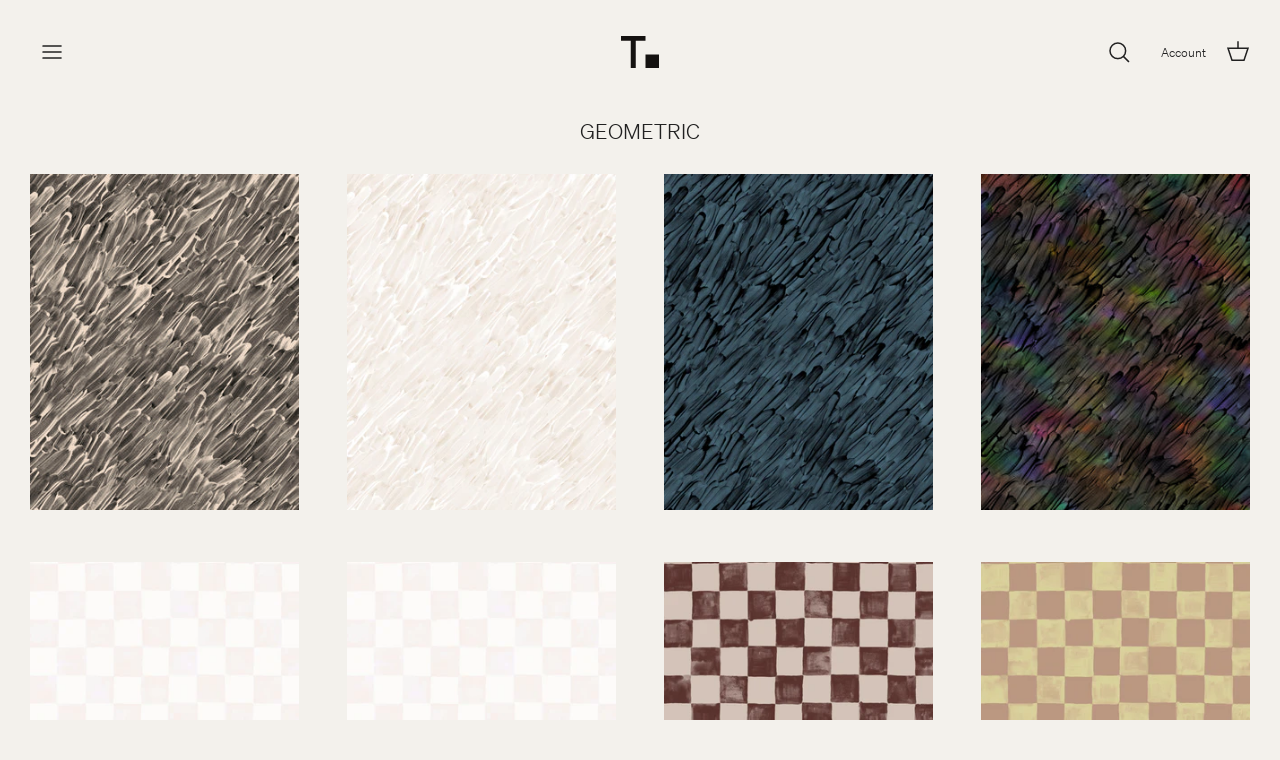

--- FILE ---
content_type: text/html; charset=utf-8
request_url: https://thatcherstudio.com/collections/geometric
body_size: 25894
content:
<!DOCTYPE html>
<html lang="en">
<head>

<!-- Start cookieyes banner -->
<script id="cookieyes" type="text/javascript" src="https://cdn-cookieyes.com/client_data/dd1b9cbd553640134b799eac/script.js"></script>
<!-- End cookieyes banner -->

<!-- Facebook Pixel Code -->
<script>
!function(f,b,e,v,n,t,s)
{if(f.fbq)return;n=f.fbq=function(){n.callMethod?
n.callMethod.apply(n,arguments):n.queue.push(arguments)};
if(!f._fbq)f._fbq=n;n.push=n;n.loaded=!0;n.version='2.0';
n.queue=[];t=b.createElement(e);t.async=!0;
t.src=v;s=b.getElementsByTagName(e)[0];
s.parentNode.insertBefore(t,s)}(window,document,'script',
'https://connect.facebook.net/en_US/fbevents.js');
 fbq('init', '581457980452728'); 
fbq('track', 'PageView');
</script>
<noscript>
 <img height="1" width="1" src="https://www.facebook.com/tr?id=581457980452728&ev=PageView&noscript=1"/>
</noscript>
<!-- End Facebook Pixel Code -->

<!-- Google tag (gtag.js) -->
<script async src="https://www.googletagmanager.com/gtag/js?id=G-13WEN19BFH"></script>
<script>
  window.dataLayer = window.dataLayer || [];
  function gtag(){dataLayer.push(arguments);}
  gtag('js', new Date());

  gtag('config', 'G-13WEN19BFH');
  <!-- Event snippet for Website sale conversion page -->

  gtag('event', 'conversion', {
      'send_to': 'AW-10999209022/qdf7CK6-r4wYEL646vwo',
      'transaction_id': ''
  });gtag('config', 'AW-878015352');
</script>
<meta name="smart-seo-integrated" content="true" /><title>GEOMETRIC</title>
<meta name="description" content="" />
<meta name="smartseo-keyword" content="" />
<meta name="smartseo-timestamp" content="0" />
<!--JSON-LD data generated by Smart SEO--><script type="application/ld+json">{"@context":"https://schema.org","@type":"ItemList","name":"GEOMETRIC","url":"https://thatcherstudio.com/collections/geometric","description":"","image":"https://thatcherstudio.com/cdn/shopifycloud/storefront/assets/no-image-2048-a2addb12.gif","mainEntityOfPage":{"@type":"CollectionPage","@id":"https://thatcherstudio.com/collections/geometric"},"itemListElement":[{"@type":"ListItem","position":1,"url":"https://thatcherstudio.com/products/plastered-white-tea-on-charcoal-residential-wallpaper-1"},{"@type":"ListItem","position":2,"url":"https://thatcherstudio.com/products/plastered-white-on-white-tea-residential-wallpaper"},{"@type":"ListItem","position":3,"url":"https://thatcherstudio.com/products/plastered-blue-velvet-residential-wallpaper"},{"@type":"ListItem","position":4,"url":"https://thatcherstudio.com/products/plastered-mood-ring-residential-wallpaper"},{"@type":"ListItem","position":5,"url":"https://thatcherstudio.com/products/stag-party-moonglow-commercial-wallpaper"},{"@type":"ListItem","position":6,"url":"https://thatcherstudio.com/products/stag-party-moonglow-residential-wallpaper"},{"@type":"ListItem","position":7,"url":"https://thatcherstudio.com/products/stag-party-mulberry-on-blush-residential-wallpaper"},{"@type":"ListItem","position":8,"url":"https://thatcherstudio.com/products/stag-party-tart-residential-wallpaper"},{"@type":"ListItem","position":9,"url":"https://thatcherstudio.com/products/windows-white-on-white-tea-residential-wallpaper"},{"@type":"ListItem","position":10,"url":"https://thatcherstudio.com/products/windows-tomato-residential-wallpaper"},{"@type":"ListItem","position":11,"url":"https://thatcherstudio.com/products/windows-land-sea-residential-wallpaper"},{"@type":"ListItem","position":12,"url":"https://thatcherstudio.com/products/crosswise-tulip-residential-wallpaper"},{"@type":"ListItem","position":13,"url":"https://thatcherstudio.com/products/crosswise-mulberry-on-blush-residential-wallpaper"},{"@type":"ListItem","position":14,"url":"https://thatcherstudio.com/products/crosswise-land-sea-residential-wallpaper"},{"@type":"ListItem","position":15,"url":"https://thatcherstudio.com/products/late-spring-night-residential-wallpaper"},{"@type":"ListItem","position":16,"url":"https://thatcherstudio.com/products/late-spring-day-residential-wallpaper"},{"@type":"ListItem","position":17,"url":"https://thatcherstudio.com/products/late-spring-sunset-residential-wallpaper"},{"@type":"ListItem","position":18,"url":"https://thatcherstudio.com/products/late-spring-sunrise-residential-wallpaper"},{"@type":"ListItem","position":19,"url":"https://thatcherstudio.com/products/baptiste-velvet-ivy-commercial-wallpaper"},{"@type":"ListItem","position":20,"url":"https://thatcherstudio.com/products/baptiste-taupe-heavy-commercial-wallpaper"},{"@type":"ListItem","position":21,"url":"https://thatcherstudio.com/products/baptiste-morus-commercial-wallpaper"},{"@type":"ListItem","position":22,"url":"https://thatcherstudio.com/products/baptiste-lombard-blues-commercial-wallpaper"},{"@type":"ListItem","position":23,"url":"https://thatcherstudio.com/products/baptiste-chess-commercial-wallpaper"},{"@type":"ListItem","position":24,"url":"https://thatcherstudio.com/products/baptiste-velvet-ivy-residential-wallpaper"},{"@type":"ListItem","position":25,"url":"https://thatcherstudio.com/products/baptiste-taupe-heavy-residential-wallpaper"},{"@type":"ListItem","position":26,"url":"https://thatcherstudio.com/products/baptiste-morus-residential-wallpaper"},{"@type":"ListItem","position":27,"url":"https://thatcherstudio.com/products/baptiste-lombard-blues-residential-wallpaper"},{"@type":"ListItem","position":28,"url":"https://thatcherstudio.com/products/baptiste-chess-residential-wallpaper"}]}</script>



<!--JSON-LD data generated by Smart SEO-->
<script type="application/ld+json">
    {
        "@context": "https://schema.org",
        "@type": "BreadcrumbList",
        "itemListElement": [
            {
                "@type": "ListItem",
                "position": 1,
                "item": {
                    "@type": "Website",
                    "@id": "https://thatcherstudio.com",
                    "name": "Translation missing: en.general.breadcrumbs.home"
                }
            },
            {
                "@type": "ListItem",
                "position": 2,
                "item": {
                    "@type": "CollectionPage",
                    "@id": "https://thatcherstudio.com/collections/geometric",
                    "name": "GEOMETRIC"
                }
            }
        ]
    }
</script><meta name="google-site-verification" content="PYQWm9q2gbcz_8UIQBhBh7tzfteAzwk0k6wkKdbFQac" />
  <!-- Symmetry 5.4.0 -->

  <link rel="preload" href="//thatcherstudio.com/cdn/shop/t/36/assets/thatcher.css?v=114212561149967724221756510556" as="style">
  <link rel="preload" href="//thatcherstudio.com/cdn/shop/t/36/assets/styles.css?v=81348752010410857241696270466" as="style">
  <meta charset="utf-8" />
<meta name="viewport" content="width=device-width,initial-scale=1.0" />
<meta http-equiv="X-UA-Compatible" content="IE=edge">

<link rel="preconnect" href="https://cdn.shopify.com" crossorigin>
<link rel="preconnect" href="https://monorail-edge.shopifysvc.com"><link rel="preload" href="//thatcherstudio.com/cdn/shop/t/36/assets/vendor.min.js?v=11589511144441591071650067840" as="script">
<link rel="preload" href="//thatcherstudio.com/cdn/shop/t/36/assets/theme.js?v=108601813589842049591715793346" as="script"><link rel="canonical" href="https://thatcherstudio.com/collections/geometric" /><link rel="shortcut icon" href="//thatcherstudio.com/cdn/shop/files/LOGO-Secondary-100px.png?v=1647454728" type="image/png" />
<meta property="og:site_name" content="Thatcher">
<meta property="og:url" content="https://thatcherstudio.com/collections/geometric">
<meta property="og:title" content="GEOMETRIC">
<meta property="og:type" content="product.group">
<meta property="og:description" content="Thatcher offers beautiful surface coverings and homewares made in Portland, Oregon. Founded by Avery Thatcher.  Learn more."><meta property="og:image" content="http://thatcherstudio.com/cdn/shop/files/LOGO-Primary-1080px_342dbe57-9e74-4c0b-b49b-eff34f62d288_1200x1200.png?v=1709066416">
  <meta property="og:image:secure_url" content="https://thatcherstudio.com/cdn/shop/files/LOGO-Primary-1080px_342dbe57-9e74-4c0b-b49b-eff34f62d288_1200x1200.png?v=1709066416">
  <meta property="og:image:width" content="1200">
  <meta property="og:image:height" content="628"><meta name="twitter:site" content="@thatcher_studio"><meta name="twitter:card" content="summary_large_image">
<meta name="twitter:title" content="GEOMETRIC">
<meta name="twitter:description" content="Thatcher offers beautiful surface coverings and homewares made in Portland, Oregon. Founded by Avery Thatcher.  Learn more.">


  <link href="//thatcherstudio.com/cdn/shop/t/36/assets/thatcher.css?v=114212561149967724221756510556" rel="stylesheet" type="text/css" media="all" />
  <link href="//thatcherstudio.com/cdn/shop/t/36/assets/styles.css?v=81348752010410857241696270466" rel="stylesheet" type="text/css" media="all" />

  <script>
    window.theme = window.theme || {};
    theme.money_format_with_product_code_preference = "$ {{amount}}";
    theme.money_format_with_cart_code_preference = "$ {{amount}}";
    theme.money_format = "$ {{amount}}";
    theme.strings = {
      previous: "Previous",
      next: "Next",
      addressError: "Error looking up that address",
      addressNoResults: "No results for that address",
      addressQueryLimit: "You have exceeded the Google API usage limit. Consider upgrading to a \u003ca href=\"https:\/\/developers.google.com\/maps\/premium\/usage-limits\"\u003ePremium Plan\u003c\/a\u003e.",
      authError: "There was a problem authenticating your Google Maps API Key.",
      icon_labels_left: "Left",
      icon_labels_right: "Right",
      icon_labels_down: "Down",
      icon_labels_close: "Close",
      icon_labels_plus: "Plus",
      cart_terms_confirmation: "You must agree to the terms and conditions before continuing.",
      products_listing_from: "From",
      layout_live_search_see_all: "See all results",
      products_product_add_to_cart: "Add to Cart",
      products_variant_no_stock: "Sold out",
      products_variant_non_existent: "Unavailable",
      products_product_pick_a: "Pick a",
      products_product_unit_price_separator: " \/ ",
      general_navigation_menu_toggle_aria_label: "Toggle menu",
      general_accessibility_labels_close: "Close",
      products_added_notification_title: "Just added",
      products_added_notification_item: "Item",
      products_added_notification_unit_price: "Item price",
      products_added_notification_quantity: "Qty",
      products_added_notification_total_price: "Total price",
      products_added_notification_shipping_note: "Excl. shipping",
      products_added_notification_keep_shopping: "Keep Shopping",
      products_added_notification_cart: "Cart",
      products_product_adding_to_cart: "Adding",
      products_product_added_to_cart: "Added to cart",
      products_added_notification_subtotal: "Subtotal",
      products_labels_sold_out: "Sold Out",
      products_labels_sale: "Sale",
      products_labels_percent_reduction: "[[ amount ]]% off",
      products_labels_value_reduction_html: "[[ amount ]] off",
      products_product_preorder: "Pre-order",
      general_quick_search_pages: "Pages",
      general_quick_search_no_results: "Sorry, we couldn\u0026#39;t find any results",
      collections_general_see_all_subcollections: "See all..."
    };
    theme.routes = {
      search_url: '/search',
      cart_url: '/cart',
      cart_add_url: '/cart/add',
      cart_change_url: '/cart/change',
      predictive_search_url: '/search/suggest'
    };
    theme.settings = {
      cart_type: "page",
      quickbuy_style: "off",
      avoid_orphans: true
    };
    document.documentElement.classList.add('js');
  </script><script>window.performance && window.performance.mark && window.performance.mark('shopify.content_for_header.start');</script><meta name="google-site-verification" content="BvbFp5mKHFDfPPKvGMze6vksQPI71r3oKI6Yqfdlha0">
<meta id="shopify-digital-wallet" name="shopify-digital-wallet" content="/9481630/digital_wallets/dialog">
<meta name="shopify-checkout-api-token" content="8345192b7223f893588bd65cc5621483">
<link rel="alternate" type="application/atom+xml" title="Feed" href="/collections/geometric.atom" />
<link rel="next" href="/collections/geometric?page=2">
<link rel="alternate" type="application/json+oembed" href="https://thatcherstudio.com/collections/geometric.oembed">
<script async="async" src="/checkouts/internal/preloads.js?locale=en-US"></script>
<link rel="preconnect" href="https://shop.app" crossorigin="anonymous">
<script async="async" src="https://shop.app/checkouts/internal/preloads.js?locale=en-US&shop_id=9481630" crossorigin="anonymous"></script>
<script id="apple-pay-shop-capabilities" type="application/json">{"shopId":9481630,"countryCode":"US","currencyCode":"USD","merchantCapabilities":["supports3DS"],"merchantId":"gid:\/\/shopify\/Shop\/9481630","merchantName":"Thatcher","requiredBillingContactFields":["postalAddress","email"],"requiredShippingContactFields":["postalAddress","email"],"shippingType":"shipping","supportedNetworks":["visa","masterCard","amex"],"total":{"type":"pending","label":"Thatcher","amount":"1.00"},"shopifyPaymentsEnabled":true,"supportsSubscriptions":true}</script>
<script id="shopify-features" type="application/json">{"accessToken":"8345192b7223f893588bd65cc5621483","betas":["rich-media-storefront-analytics"],"domain":"thatcherstudio.com","predictiveSearch":true,"shopId":9481630,"locale":"en"}</script>
<script>var Shopify = Shopify || {};
Shopify.shop = "juju-papers-shop-test.myshopify.com";
Shopify.locale = "en";
Shopify.currency = {"active":"USD","rate":"1.0"};
Shopify.country = "US";
Shopify.theme = {"name":"thatcher\/main (main thatcher theme)","id":132172120311,"schema_name":"Symmetry","schema_version":"5.4.0","theme_store_id":null,"role":"main"};
Shopify.theme.handle = "null";
Shopify.theme.style = {"id":null,"handle":null};
Shopify.cdnHost = "thatcherstudio.com/cdn";
Shopify.routes = Shopify.routes || {};
Shopify.routes.root = "/";</script>
<script type="module">!function(o){(o.Shopify=o.Shopify||{}).modules=!0}(window);</script>
<script>!function(o){function n(){var o=[];function n(){o.push(Array.prototype.slice.apply(arguments))}return n.q=o,n}var t=o.Shopify=o.Shopify||{};t.loadFeatures=n(),t.autoloadFeatures=n()}(window);</script>
<script>
  window.ShopifyPay = window.ShopifyPay || {};
  window.ShopifyPay.apiHost = "shop.app\/pay";
  window.ShopifyPay.redirectState = null;
</script>
<script id="shop-js-analytics" type="application/json">{"pageType":"collection"}</script>
<script defer="defer" async type="module" src="//thatcherstudio.com/cdn/shopifycloud/shop-js/modules/v2/client.init-shop-cart-sync_BT-GjEfc.en.esm.js"></script>
<script defer="defer" async type="module" src="//thatcherstudio.com/cdn/shopifycloud/shop-js/modules/v2/chunk.common_D58fp_Oc.esm.js"></script>
<script defer="defer" async type="module" src="//thatcherstudio.com/cdn/shopifycloud/shop-js/modules/v2/chunk.modal_xMitdFEc.esm.js"></script>
<script type="module">
  await import("//thatcherstudio.com/cdn/shopifycloud/shop-js/modules/v2/client.init-shop-cart-sync_BT-GjEfc.en.esm.js");
await import("//thatcherstudio.com/cdn/shopifycloud/shop-js/modules/v2/chunk.common_D58fp_Oc.esm.js");
await import("//thatcherstudio.com/cdn/shopifycloud/shop-js/modules/v2/chunk.modal_xMitdFEc.esm.js");

  window.Shopify.SignInWithShop?.initShopCartSync?.({"fedCMEnabled":true,"windoidEnabled":true});

</script>
<script>
  window.Shopify = window.Shopify || {};
  if (!window.Shopify.featureAssets) window.Shopify.featureAssets = {};
  window.Shopify.featureAssets['shop-js'] = {"shop-cart-sync":["modules/v2/client.shop-cart-sync_DZOKe7Ll.en.esm.js","modules/v2/chunk.common_D58fp_Oc.esm.js","modules/v2/chunk.modal_xMitdFEc.esm.js"],"init-fed-cm":["modules/v2/client.init-fed-cm_B6oLuCjv.en.esm.js","modules/v2/chunk.common_D58fp_Oc.esm.js","modules/v2/chunk.modal_xMitdFEc.esm.js"],"shop-cash-offers":["modules/v2/client.shop-cash-offers_D2sdYoxE.en.esm.js","modules/v2/chunk.common_D58fp_Oc.esm.js","modules/v2/chunk.modal_xMitdFEc.esm.js"],"shop-login-button":["modules/v2/client.shop-login-button_QeVjl5Y3.en.esm.js","modules/v2/chunk.common_D58fp_Oc.esm.js","modules/v2/chunk.modal_xMitdFEc.esm.js"],"pay-button":["modules/v2/client.pay-button_DXTOsIq6.en.esm.js","modules/v2/chunk.common_D58fp_Oc.esm.js","modules/v2/chunk.modal_xMitdFEc.esm.js"],"shop-button":["modules/v2/client.shop-button_DQZHx9pm.en.esm.js","modules/v2/chunk.common_D58fp_Oc.esm.js","modules/v2/chunk.modal_xMitdFEc.esm.js"],"avatar":["modules/v2/client.avatar_BTnouDA3.en.esm.js"],"init-windoid":["modules/v2/client.init-windoid_CR1B-cfM.en.esm.js","modules/v2/chunk.common_D58fp_Oc.esm.js","modules/v2/chunk.modal_xMitdFEc.esm.js"],"init-shop-for-new-customer-accounts":["modules/v2/client.init-shop-for-new-customer-accounts_C_vY_xzh.en.esm.js","modules/v2/client.shop-login-button_QeVjl5Y3.en.esm.js","modules/v2/chunk.common_D58fp_Oc.esm.js","modules/v2/chunk.modal_xMitdFEc.esm.js"],"init-shop-email-lookup-coordinator":["modules/v2/client.init-shop-email-lookup-coordinator_BI7n9ZSv.en.esm.js","modules/v2/chunk.common_D58fp_Oc.esm.js","modules/v2/chunk.modal_xMitdFEc.esm.js"],"init-shop-cart-sync":["modules/v2/client.init-shop-cart-sync_BT-GjEfc.en.esm.js","modules/v2/chunk.common_D58fp_Oc.esm.js","modules/v2/chunk.modal_xMitdFEc.esm.js"],"shop-toast-manager":["modules/v2/client.shop-toast-manager_DiYdP3xc.en.esm.js","modules/v2/chunk.common_D58fp_Oc.esm.js","modules/v2/chunk.modal_xMitdFEc.esm.js"],"init-customer-accounts":["modules/v2/client.init-customer-accounts_D9ZNqS-Q.en.esm.js","modules/v2/client.shop-login-button_QeVjl5Y3.en.esm.js","modules/v2/chunk.common_D58fp_Oc.esm.js","modules/v2/chunk.modal_xMitdFEc.esm.js"],"init-customer-accounts-sign-up":["modules/v2/client.init-customer-accounts-sign-up_iGw4briv.en.esm.js","modules/v2/client.shop-login-button_QeVjl5Y3.en.esm.js","modules/v2/chunk.common_D58fp_Oc.esm.js","modules/v2/chunk.modal_xMitdFEc.esm.js"],"shop-follow-button":["modules/v2/client.shop-follow-button_CqMgW2wH.en.esm.js","modules/v2/chunk.common_D58fp_Oc.esm.js","modules/v2/chunk.modal_xMitdFEc.esm.js"],"checkout-modal":["modules/v2/client.checkout-modal_xHeaAweL.en.esm.js","modules/v2/chunk.common_D58fp_Oc.esm.js","modules/v2/chunk.modal_xMitdFEc.esm.js"],"shop-login":["modules/v2/client.shop-login_D91U-Q7h.en.esm.js","modules/v2/chunk.common_D58fp_Oc.esm.js","modules/v2/chunk.modal_xMitdFEc.esm.js"],"lead-capture":["modules/v2/client.lead-capture_BJmE1dJe.en.esm.js","modules/v2/chunk.common_D58fp_Oc.esm.js","modules/v2/chunk.modal_xMitdFEc.esm.js"],"payment-terms":["modules/v2/client.payment-terms_Ci9AEqFq.en.esm.js","modules/v2/chunk.common_D58fp_Oc.esm.js","modules/v2/chunk.modal_xMitdFEc.esm.js"]};
</script>
<script>(function() {
  var isLoaded = false;
  function asyncLoad() {
    if (isLoaded) return;
    isLoaded = true;
    var urls = ["https:\/\/instafeed.nfcube.com\/cdn\/dc8e4e947f43a4538bac61263527b343.js?shop=juju-papers-shop-test.myshopify.com"];
    for (var i = 0; i < urls.length; i++) {
      var s = document.createElement('script');
      s.type = 'text/javascript';
      s.async = true;
      s.src = urls[i];
      var x = document.getElementsByTagName('script')[0];
      x.parentNode.insertBefore(s, x);
    }
  };
  if(window.attachEvent) {
    window.attachEvent('onload', asyncLoad);
  } else {
    window.addEventListener('load', asyncLoad, false);
  }
})();</script>
<script id="__st">var __st={"a":9481630,"offset":-28800,"reqid":"ceea2df1-03f5-4a9c-8a9c-277914c5dc14-1769173334","pageurl":"thatcherstudio.com\/collections\/geometric","u":"be49b9cb26c7","p":"collection","rtyp":"collection","rid":58569326643};</script>
<script>window.ShopifyPaypalV4VisibilityTracking = true;</script>
<script id="captcha-bootstrap">!function(){'use strict';const t='contact',e='account',n='new_comment',o=[[t,t],['blogs',n],['comments',n],[t,'customer']],c=[[e,'customer_login'],[e,'guest_login'],[e,'recover_customer_password'],[e,'create_customer']],r=t=>t.map((([t,e])=>`form[action*='/${t}']:not([data-nocaptcha='true']) input[name='form_type'][value='${e}']`)).join(','),a=t=>()=>t?[...document.querySelectorAll(t)].map((t=>t.form)):[];function s(){const t=[...o],e=r(t);return a(e)}const i='password',u='form_key',d=['recaptcha-v3-token','g-recaptcha-response','h-captcha-response',i],f=()=>{try{return window.sessionStorage}catch{return}},m='__shopify_v',_=t=>t.elements[u];function p(t,e,n=!1){try{const o=window.sessionStorage,c=JSON.parse(o.getItem(e)),{data:r}=function(t){const{data:e,action:n}=t;return t[m]||n?{data:e,action:n}:{data:t,action:n}}(c);for(const[e,n]of Object.entries(r))t.elements[e]&&(t.elements[e].value=n);n&&o.removeItem(e)}catch(o){console.error('form repopulation failed',{error:o})}}const l='form_type',E='cptcha';function T(t){t.dataset[E]=!0}const w=window,h=w.document,L='Shopify',v='ce_forms',y='captcha';let A=!1;((t,e)=>{const n=(g='f06e6c50-85a8-45c8-87d0-21a2b65856fe',I='https://cdn.shopify.com/shopifycloud/storefront-forms-hcaptcha/ce_storefront_forms_captcha_hcaptcha.v1.5.2.iife.js',D={infoText:'Protected by hCaptcha',privacyText:'Privacy',termsText:'Terms'},(t,e,n)=>{const o=w[L][v],c=o.bindForm;if(c)return c(t,g,e,D).then(n);var r;o.q.push([[t,g,e,D],n]),r=I,A||(h.body.append(Object.assign(h.createElement('script'),{id:'captcha-provider',async:!0,src:r})),A=!0)});var g,I,D;w[L]=w[L]||{},w[L][v]=w[L][v]||{},w[L][v].q=[],w[L][y]=w[L][y]||{},w[L][y].protect=function(t,e){n(t,void 0,e),T(t)},Object.freeze(w[L][y]),function(t,e,n,w,h,L){const[v,y,A,g]=function(t,e,n){const i=e?o:[],u=t?c:[],d=[...i,...u],f=r(d),m=r(i),_=r(d.filter((([t,e])=>n.includes(e))));return[a(f),a(m),a(_),s()]}(w,h,L),I=t=>{const e=t.target;return e instanceof HTMLFormElement?e:e&&e.form},D=t=>v().includes(t);t.addEventListener('submit',(t=>{const e=I(t);if(!e)return;const n=D(e)&&!e.dataset.hcaptchaBound&&!e.dataset.recaptchaBound,o=_(e),c=g().includes(e)&&(!o||!o.value);(n||c)&&t.preventDefault(),c&&!n&&(function(t){try{if(!f())return;!function(t){const e=f();if(!e)return;const n=_(t);if(!n)return;const o=n.value;o&&e.removeItem(o)}(t);const e=Array.from(Array(32),(()=>Math.random().toString(36)[2])).join('');!function(t,e){_(t)||t.append(Object.assign(document.createElement('input'),{type:'hidden',name:u})),t.elements[u].value=e}(t,e),function(t,e){const n=f();if(!n)return;const o=[...t.querySelectorAll(`input[type='${i}']`)].map((({name:t})=>t)),c=[...d,...o],r={};for(const[a,s]of new FormData(t).entries())c.includes(a)||(r[a]=s);n.setItem(e,JSON.stringify({[m]:1,action:t.action,data:r}))}(t,e)}catch(e){console.error('failed to persist form',e)}}(e),e.submit())}));const S=(t,e)=>{t&&!t.dataset[E]&&(n(t,e.some((e=>e===t))),T(t))};for(const o of['focusin','change'])t.addEventListener(o,(t=>{const e=I(t);D(e)&&S(e,y())}));const B=e.get('form_key'),M=e.get(l),P=B&&M;t.addEventListener('DOMContentLoaded',(()=>{const t=y();if(P)for(const e of t)e.elements[l].value===M&&p(e,B);[...new Set([...A(),...v().filter((t=>'true'===t.dataset.shopifyCaptcha))])].forEach((e=>S(e,t)))}))}(h,new URLSearchParams(w.location.search),n,t,e,['guest_login'])})(!0,!0)}();</script>
<script integrity="sha256-4kQ18oKyAcykRKYeNunJcIwy7WH5gtpwJnB7kiuLZ1E=" data-source-attribution="shopify.loadfeatures" defer="defer" src="//thatcherstudio.com/cdn/shopifycloud/storefront/assets/storefront/load_feature-a0a9edcb.js" crossorigin="anonymous"></script>
<script crossorigin="anonymous" defer="defer" src="//thatcherstudio.com/cdn/shopifycloud/storefront/assets/shopify_pay/storefront-65b4c6d7.js?v=20250812"></script>
<script data-source-attribution="shopify.dynamic_checkout.dynamic.init">var Shopify=Shopify||{};Shopify.PaymentButton=Shopify.PaymentButton||{isStorefrontPortableWallets:!0,init:function(){window.Shopify.PaymentButton.init=function(){};var t=document.createElement("script");t.src="https://thatcherstudio.com/cdn/shopifycloud/portable-wallets/latest/portable-wallets.en.js",t.type="module",document.head.appendChild(t)}};
</script>
<script data-source-attribution="shopify.dynamic_checkout.buyer_consent">
  function portableWalletsHideBuyerConsent(e){var t=document.getElementById("shopify-buyer-consent"),n=document.getElementById("shopify-subscription-policy-button");t&&n&&(t.classList.add("hidden"),t.setAttribute("aria-hidden","true"),n.removeEventListener("click",e))}function portableWalletsShowBuyerConsent(e){var t=document.getElementById("shopify-buyer-consent"),n=document.getElementById("shopify-subscription-policy-button");t&&n&&(t.classList.remove("hidden"),t.removeAttribute("aria-hidden"),n.addEventListener("click",e))}window.Shopify?.PaymentButton&&(window.Shopify.PaymentButton.hideBuyerConsent=portableWalletsHideBuyerConsent,window.Shopify.PaymentButton.showBuyerConsent=portableWalletsShowBuyerConsent);
</script>
<script data-source-attribution="shopify.dynamic_checkout.cart.bootstrap">document.addEventListener("DOMContentLoaded",(function(){function t(){return document.querySelector("shopify-accelerated-checkout-cart, shopify-accelerated-checkout")}if(t())Shopify.PaymentButton.init();else{new MutationObserver((function(e,n){t()&&(Shopify.PaymentButton.init(),n.disconnect())})).observe(document.body,{childList:!0,subtree:!0})}}));
</script>
<link id="shopify-accelerated-checkout-styles" rel="stylesheet" media="screen" href="https://thatcherstudio.com/cdn/shopifycloud/portable-wallets/latest/accelerated-checkout-backwards-compat.css" crossorigin="anonymous">
<style id="shopify-accelerated-checkout-cart">
        #shopify-buyer-consent {
  margin-top: 1em;
  display: inline-block;
  width: 100%;
}

#shopify-buyer-consent.hidden {
  display: none;
}

#shopify-subscription-policy-button {
  background: none;
  border: none;
  padding: 0;
  text-decoration: underline;
  font-size: inherit;
  cursor: pointer;
}

#shopify-subscription-policy-button::before {
  box-shadow: none;
}

      </style>

<script>window.performance && window.performance.mark && window.performance.mark('shopify.content_for_header.end');</script>
 <!-- Google Webmaster Tools Site Verification -->
<meta name="google-site-verification" content="y0mbB95C8GsyI07-jMlsvFUhaoQjuruodqu88PSuncw" />
<link href="https://monorail-edge.shopifysvc.com" rel="dns-prefetch">
<script>(function(){if ("sendBeacon" in navigator && "performance" in window) {try {var session_token_from_headers = performance.getEntriesByType('navigation')[0].serverTiming.find(x => x.name == '_s').description;} catch {var session_token_from_headers = undefined;}var session_cookie_matches = document.cookie.match(/_shopify_s=([^;]*)/);var session_token_from_cookie = session_cookie_matches && session_cookie_matches.length === 2 ? session_cookie_matches[1] : "";var session_token = session_token_from_headers || session_token_from_cookie || "";function handle_abandonment_event(e) {var entries = performance.getEntries().filter(function(entry) {return /monorail-edge.shopifysvc.com/.test(entry.name);});if (!window.abandonment_tracked && entries.length === 0) {window.abandonment_tracked = true;var currentMs = Date.now();var navigation_start = performance.timing.navigationStart;var payload = {shop_id: 9481630,url: window.location.href,navigation_start,duration: currentMs - navigation_start,session_token,page_type: "collection"};window.navigator.sendBeacon("https://monorail-edge.shopifysvc.com/v1/produce", JSON.stringify({schema_id: "online_store_buyer_site_abandonment/1.1",payload: payload,metadata: {event_created_at_ms: currentMs,event_sent_at_ms: currentMs}}));}}window.addEventListener('pagehide', handle_abandonment_event);}}());</script>
<script id="web-pixels-manager-setup">(function e(e,d,r,n,o){if(void 0===o&&(o={}),!Boolean(null===(a=null===(i=window.Shopify)||void 0===i?void 0:i.analytics)||void 0===a?void 0:a.replayQueue)){var i,a;window.Shopify=window.Shopify||{};var t=window.Shopify;t.analytics=t.analytics||{};var s=t.analytics;s.replayQueue=[],s.publish=function(e,d,r){return s.replayQueue.push([e,d,r]),!0};try{self.performance.mark("wpm:start")}catch(e){}var l=function(){var e={modern:/Edge?\/(1{2}[4-9]|1[2-9]\d|[2-9]\d{2}|\d{4,})\.\d+(\.\d+|)|Firefox\/(1{2}[4-9]|1[2-9]\d|[2-9]\d{2}|\d{4,})\.\d+(\.\d+|)|Chrom(ium|e)\/(9{2}|\d{3,})\.\d+(\.\d+|)|(Maci|X1{2}).+ Version\/(15\.\d+|(1[6-9]|[2-9]\d|\d{3,})\.\d+)([,.]\d+|)( \(\w+\)|)( Mobile\/\w+|) Safari\/|Chrome.+OPR\/(9{2}|\d{3,})\.\d+\.\d+|(CPU[ +]OS|iPhone[ +]OS|CPU[ +]iPhone|CPU IPhone OS|CPU iPad OS)[ +]+(15[._]\d+|(1[6-9]|[2-9]\d|\d{3,})[._]\d+)([._]\d+|)|Android:?[ /-](13[3-9]|1[4-9]\d|[2-9]\d{2}|\d{4,})(\.\d+|)(\.\d+|)|Android.+Firefox\/(13[5-9]|1[4-9]\d|[2-9]\d{2}|\d{4,})\.\d+(\.\d+|)|Android.+Chrom(ium|e)\/(13[3-9]|1[4-9]\d|[2-9]\d{2}|\d{4,})\.\d+(\.\d+|)|SamsungBrowser\/([2-9]\d|\d{3,})\.\d+/,legacy:/Edge?\/(1[6-9]|[2-9]\d|\d{3,})\.\d+(\.\d+|)|Firefox\/(5[4-9]|[6-9]\d|\d{3,})\.\d+(\.\d+|)|Chrom(ium|e)\/(5[1-9]|[6-9]\d|\d{3,})\.\d+(\.\d+|)([\d.]+$|.*Safari\/(?![\d.]+ Edge\/[\d.]+$))|(Maci|X1{2}).+ Version\/(10\.\d+|(1[1-9]|[2-9]\d|\d{3,})\.\d+)([,.]\d+|)( \(\w+\)|)( Mobile\/\w+|) Safari\/|Chrome.+OPR\/(3[89]|[4-9]\d|\d{3,})\.\d+\.\d+|(CPU[ +]OS|iPhone[ +]OS|CPU[ +]iPhone|CPU IPhone OS|CPU iPad OS)[ +]+(10[._]\d+|(1[1-9]|[2-9]\d|\d{3,})[._]\d+)([._]\d+|)|Android:?[ /-](13[3-9]|1[4-9]\d|[2-9]\d{2}|\d{4,})(\.\d+|)(\.\d+|)|Mobile Safari.+OPR\/([89]\d|\d{3,})\.\d+\.\d+|Android.+Firefox\/(13[5-9]|1[4-9]\d|[2-9]\d{2}|\d{4,})\.\d+(\.\d+|)|Android.+Chrom(ium|e)\/(13[3-9]|1[4-9]\d|[2-9]\d{2}|\d{4,})\.\d+(\.\d+|)|Android.+(UC? ?Browser|UCWEB|U3)[ /]?(15\.([5-9]|\d{2,})|(1[6-9]|[2-9]\d|\d{3,})\.\d+)\.\d+|SamsungBrowser\/(5\.\d+|([6-9]|\d{2,})\.\d+)|Android.+MQ{2}Browser\/(14(\.(9|\d{2,})|)|(1[5-9]|[2-9]\d|\d{3,})(\.\d+|))(\.\d+|)|K[Aa][Ii]OS\/(3\.\d+|([4-9]|\d{2,})\.\d+)(\.\d+|)/},d=e.modern,r=e.legacy,n=navigator.userAgent;return n.match(d)?"modern":n.match(r)?"legacy":"unknown"}(),u="modern"===l?"modern":"legacy",c=(null!=n?n:{modern:"",legacy:""})[u],f=function(e){return[e.baseUrl,"/wpm","/b",e.hashVersion,"modern"===e.buildTarget?"m":"l",".js"].join("")}({baseUrl:d,hashVersion:r,buildTarget:u}),m=function(e){var d=e.version,r=e.bundleTarget,n=e.surface,o=e.pageUrl,i=e.monorailEndpoint;return{emit:function(e){var a=e.status,t=e.errorMsg,s=(new Date).getTime(),l=JSON.stringify({metadata:{event_sent_at_ms:s},events:[{schema_id:"web_pixels_manager_load/3.1",payload:{version:d,bundle_target:r,page_url:o,status:a,surface:n,error_msg:t},metadata:{event_created_at_ms:s}}]});if(!i)return console&&console.warn&&console.warn("[Web Pixels Manager] No Monorail endpoint provided, skipping logging."),!1;try{return self.navigator.sendBeacon.bind(self.navigator)(i,l)}catch(e){}var u=new XMLHttpRequest;try{return u.open("POST",i,!0),u.setRequestHeader("Content-Type","text/plain"),u.send(l),!0}catch(e){return console&&console.warn&&console.warn("[Web Pixels Manager] Got an unhandled error while logging to Monorail."),!1}}}}({version:r,bundleTarget:l,surface:e.surface,pageUrl:self.location.href,monorailEndpoint:e.monorailEndpoint});try{o.browserTarget=l,function(e){var d=e.src,r=e.async,n=void 0===r||r,o=e.onload,i=e.onerror,a=e.sri,t=e.scriptDataAttributes,s=void 0===t?{}:t,l=document.createElement("script"),u=document.querySelector("head"),c=document.querySelector("body");if(l.async=n,l.src=d,a&&(l.integrity=a,l.crossOrigin="anonymous"),s)for(var f in s)if(Object.prototype.hasOwnProperty.call(s,f))try{l.dataset[f]=s[f]}catch(e){}if(o&&l.addEventListener("load",o),i&&l.addEventListener("error",i),u)u.appendChild(l);else{if(!c)throw new Error("Did not find a head or body element to append the script");c.appendChild(l)}}({src:f,async:!0,onload:function(){if(!function(){var e,d;return Boolean(null===(d=null===(e=window.Shopify)||void 0===e?void 0:e.analytics)||void 0===d?void 0:d.initialized)}()){var d=window.webPixelsManager.init(e)||void 0;if(d){var r=window.Shopify.analytics;r.replayQueue.forEach((function(e){var r=e[0],n=e[1],o=e[2];d.publishCustomEvent(r,n,o)})),r.replayQueue=[],r.publish=d.publishCustomEvent,r.visitor=d.visitor,r.initialized=!0}}},onerror:function(){return m.emit({status:"failed",errorMsg:"".concat(f," has failed to load")})},sri:function(e){var d=/^sha384-[A-Za-z0-9+/=]+$/;return"string"==typeof e&&d.test(e)}(c)?c:"",scriptDataAttributes:o}),m.emit({status:"loading"})}catch(e){m.emit({status:"failed",errorMsg:(null==e?void 0:e.message)||"Unknown error"})}}})({shopId: 9481630,storefrontBaseUrl: "https://thatcherstudio.com",extensionsBaseUrl: "https://extensions.shopifycdn.com/cdn/shopifycloud/web-pixels-manager",monorailEndpoint: "https://monorail-edge.shopifysvc.com/unstable/produce_batch",surface: "storefront-renderer",enabledBetaFlags: ["2dca8a86"],webPixelsConfigList: [{"id":"418676983","configuration":"{\"config\":\"{\\\"pixel_id\\\":\\\"G-13WEN19BFH\\\",\\\"target_country\\\":\\\"US\\\",\\\"gtag_events\\\":[{\\\"type\\\":\\\"begin_checkout\\\",\\\"action_label\\\":\\\"G-13WEN19BFH\\\"},{\\\"type\\\":\\\"search\\\",\\\"action_label\\\":\\\"G-13WEN19BFH\\\"},{\\\"type\\\":\\\"view_item\\\",\\\"action_label\\\":[\\\"G-13WEN19BFH\\\",\\\"MC-GCY5T3JNE3\\\"]},{\\\"type\\\":\\\"purchase\\\",\\\"action_label\\\":[\\\"G-13WEN19BFH\\\",\\\"MC-GCY5T3JNE3\\\"]},{\\\"type\\\":\\\"page_view\\\",\\\"action_label\\\":[\\\"G-13WEN19BFH\\\",\\\"MC-GCY5T3JNE3\\\"]},{\\\"type\\\":\\\"add_payment_info\\\",\\\"action_label\\\":\\\"G-13WEN19BFH\\\"},{\\\"type\\\":\\\"add_to_cart\\\",\\\"action_label\\\":\\\"G-13WEN19BFH\\\"}],\\\"enable_monitoring_mode\\\":false}\"}","eventPayloadVersion":"v1","runtimeContext":"OPEN","scriptVersion":"b2a88bafab3e21179ed38636efcd8a93","type":"APP","apiClientId":1780363,"privacyPurposes":[],"dataSharingAdjustments":{"protectedCustomerApprovalScopes":["read_customer_address","read_customer_email","read_customer_name","read_customer_personal_data","read_customer_phone"]}},{"id":"160301303","configuration":"{\"pixel_id\":\"361714907799356\",\"pixel_type\":\"facebook_pixel\",\"metaapp_system_user_token\":\"-\"}","eventPayloadVersion":"v1","runtimeContext":"OPEN","scriptVersion":"ca16bc87fe92b6042fbaa3acc2fbdaa6","type":"APP","apiClientId":2329312,"privacyPurposes":["ANALYTICS","MARKETING","SALE_OF_DATA"],"dataSharingAdjustments":{"protectedCustomerApprovalScopes":["read_customer_address","read_customer_email","read_customer_name","read_customer_personal_data","read_customer_phone"]}},{"id":"86671607","configuration":"{\"tagID\":\"2613012163006\"}","eventPayloadVersion":"v1","runtimeContext":"STRICT","scriptVersion":"18031546ee651571ed29edbe71a3550b","type":"APP","apiClientId":3009811,"privacyPurposes":["ANALYTICS","MARKETING","SALE_OF_DATA"],"dataSharingAdjustments":{"protectedCustomerApprovalScopes":["read_customer_address","read_customer_email","read_customer_name","read_customer_personal_data","read_customer_phone"]}},{"id":"shopify-app-pixel","configuration":"{}","eventPayloadVersion":"v1","runtimeContext":"STRICT","scriptVersion":"0450","apiClientId":"shopify-pixel","type":"APP","privacyPurposes":["ANALYTICS","MARKETING"]},{"id":"shopify-custom-pixel","eventPayloadVersion":"v1","runtimeContext":"LAX","scriptVersion":"0450","apiClientId":"shopify-pixel","type":"CUSTOM","privacyPurposes":["ANALYTICS","MARKETING"]}],isMerchantRequest: false,initData: {"shop":{"name":"Thatcher","paymentSettings":{"currencyCode":"USD"},"myshopifyDomain":"juju-papers-shop-test.myshopify.com","countryCode":"US","storefrontUrl":"https:\/\/thatcherstudio.com"},"customer":null,"cart":null,"checkout":null,"productVariants":[],"purchasingCompany":null},},"https://thatcherstudio.com/cdn","fcfee988w5aeb613cpc8e4bc33m6693e112",{"modern":"","legacy":""},{"shopId":"9481630","storefrontBaseUrl":"https:\/\/thatcherstudio.com","extensionBaseUrl":"https:\/\/extensions.shopifycdn.com\/cdn\/shopifycloud\/web-pixels-manager","surface":"storefront-renderer","enabledBetaFlags":"[\"2dca8a86\"]","isMerchantRequest":"false","hashVersion":"fcfee988w5aeb613cpc8e4bc33m6693e112","publish":"custom","events":"[[\"page_viewed\",{}],[\"collection_viewed\",{\"collection\":{\"id\":\"58569326643\",\"title\":\"GEOMETRIC\",\"productVariants\":[{\"price\":{\"amount\":640.0,\"currencyCode\":\"USD\"},\"product\":{\"title\":\"Plastered - White Tea on Charcoal - Residential Wallpaper\",\"vendor\":\"Thatcher\",\"id\":\"9755341390071\",\"untranslatedTitle\":\"Plastered - White Tea on Charcoal - Residential Wallpaper\",\"url\":\"\/products\/plastered-white-tea-on-charcoal-residential-wallpaper-1\",\"type\":\"Residential Rolls\"},\"id\":\"49913422840055\",\"image\":{\"src\":\"\/\/thatcherstudio.com\/cdn\/shop\/files\/Thatcher_Plastered_WhiteTeaonCharcoal_Pattern.jpg?v=1756923051\"},\"sku\":\"PL-TECH-CPR\",\"title\":\"Double Roll - 27 IN x 30 FT\",\"untranslatedTitle\":\"Double Roll - 27 IN x 30 FT\"},{\"price\":{\"amount\":640.0,\"currencyCode\":\"USD\"},\"product\":{\"title\":\"Plastered - White on White Tea - Residential Wallpaper\",\"vendor\":\"Thatcher\",\"id\":\"9755332313335\",\"untranslatedTitle\":\"Plastered - White on White Tea - Residential Wallpaper\",\"url\":\"\/products\/plastered-white-on-white-tea-residential-wallpaper\",\"type\":\"Residential Rolls\"},\"id\":\"49913391972599\",\"image\":{\"src\":\"\/\/thatcherstudio.com\/cdn\/shop\/files\/Thatcher_Plastered_whiteonwhitetea_Pattern_78f91595-ac71-4dba-b7bb-5735c9da8c7a.jpg?v=1756923237\"},\"sku\":\"TN-WHTE-CPR\",\"title\":\"Double Roll - 27 IN x 30 FT\",\"untranslatedTitle\":\"Double Roll - 27 IN x 30 FT\"},{\"price\":{\"amount\":640.0,\"currencyCode\":\"USD\"},\"product\":{\"title\":\"Plastered - Blue Velvet - Residential Wallpaper\",\"vendor\":\"Thatcher\",\"id\":\"9755331231991\",\"untranslatedTitle\":\"Plastered - Blue Velvet - Residential Wallpaper\",\"url\":\"\/products\/plastered-blue-velvet-residential-wallpaper\",\"type\":\"Residential Rolls\"},\"id\":\"49913387581687\",\"image\":{\"src\":\"\/\/thatcherstudio.com\/cdn\/shop\/files\/Thatcher_Plastered_BlueVelvet_pattern_c9eb3f74-3194-41a6-ba30-b32d65a83bba.jpg?v=1756923413\"},\"sku\":\"PL-BLVE-CPR\",\"title\":\"Double Roll - 27 IN x 30 FT\",\"untranslatedTitle\":\"Double Roll - 27 IN x 30 FT\"},{\"price\":{\"amount\":640.0,\"currencyCode\":\"USD\"},\"product\":{\"title\":\"Plastered - Mood Ring - Residential Wallpaper\",\"vendor\":\"Thatcher\",\"id\":\"9755326578935\",\"untranslatedTitle\":\"Plastered - Mood Ring - Residential Wallpaper\",\"url\":\"\/products\/plastered-mood-ring-residential-wallpaper\",\"type\":\"Residential Rolls\"},\"id\":\"49913355895031\",\"image\":{\"src\":\"\/\/thatcherstudio.com\/cdn\/shop\/files\/Thatcher_Plastered_MoodRing_Pattern_b42b771d-c28a-47e0-9187-45aa9db43f16.jpg?v=1756924019\"},\"sku\":\"PL-MDRI-CPR\",\"title\":\"Double Roll - 27 IN x 30 FT\",\"untranslatedTitle\":\"Double Roll - 27 IN x 30 FT\"},{\"price\":{\"amount\":17.25,\"currencyCode\":\"USD\"},\"product\":{\"title\":\"Stag Party - Moonglow - Commercial Wallpaper\",\"vendor\":\"Thatcher\",\"id\":\"9513841230071\",\"untranslatedTitle\":\"Stag Party - Moonglow - Commercial Wallpaper\",\"url\":\"\/products\/stag-party-moonglow-commercial-wallpaper\",\"type\":\"Commercial Wallcovering\"},\"id\":\"49054492033271\",\"image\":{\"src\":\"\/\/thatcherstudio.com\/cdn\/shop\/files\/thatcher-wallpaper-wallcovering-Stag-Party-Moonglow-Pattern_c096804d-0578-4046-ae12-84c861a6b90e.jpg?v=1726084488\"},\"sku\":\"ST-MNGW-T2MW-B\",\"title\":\"Priced by the Square Foot \/ Type II Mylar\",\"untranslatedTitle\":\"Priced by the Square Foot \/ Type II Mylar\"},{\"price\":{\"amount\":640.0,\"currencyCode\":\"USD\"},\"product\":{\"title\":\"Stag Party - Moonglow - Residential Wallpaper\",\"vendor\":\"Thatcher\",\"id\":\"9513838018807\",\"untranslatedTitle\":\"Stag Party - Moonglow - Residential Wallpaper\",\"url\":\"\/products\/stag-party-moonglow-residential-wallpaper\",\"type\":\"Residential Rolls\"},\"id\":\"49054488396023\",\"image\":{\"src\":\"\/\/thatcherstudio.com\/cdn\/shop\/files\/thatcher-wallpaper-wallcovering-Stag-Party-Moonglow-Pattern.jpg?v=1726084388\"},\"sku\":\"ST-MNGW-CPR\",\"title\":\"Double Roll - 27 IN x 30 FT\",\"untranslatedTitle\":\"Double Roll - 27 IN x 30 FT\"},{\"price\":{\"amount\":640.0,\"currencyCode\":\"USD\"},\"product\":{\"title\":\"Stag Party - Mulberry on Blush - Residential Wallpaper\",\"vendor\":\"Thatcher\",\"id\":\"9513836183799\",\"untranslatedTitle\":\"Stag Party - Mulberry on Blush - Residential Wallpaper\",\"url\":\"\/products\/stag-party-mulberry-on-blush-residential-wallpaper\",\"type\":\"Residential Rolls\"},\"id\":\"49054482727159\",\"image\":{\"src\":\"\/\/thatcherstudio.com\/cdn\/shop\/files\/thatcher-wallpaper-wallcovering-Stag-Party-Mulberry-on-blush-Pattern_33243b74-2e32-4e79-b696-136ba50a1597.jpg?v=1726083970\"},\"sku\":\"ST-MBBS-CPR\",\"title\":\"Double Roll - 27 IN x 30 FT\",\"untranslatedTitle\":\"Double Roll - 27 IN x 30 FT\"},{\"price\":{\"amount\":640.0,\"currencyCode\":\"USD\"},\"product\":{\"title\":\"Stag Party - Tart - Residential Wallpaper\",\"vendor\":\"Thatcher\",\"id\":\"9513823043831\",\"untranslatedTitle\":\"Stag Party - Tart - Residential Wallpaper\",\"url\":\"\/products\/stag-party-tart-residential-wallpaper\",\"type\":\"Residential Rolls\"},\"id\":\"49054443077879\",\"image\":{\"src\":\"\/\/thatcherstudio.com\/cdn\/shop\/files\/thatcher-wallpaper-wallcovering-Stag-Party-Tart-Pattern_2a156602-87e8-4a44-8d82-830ea5a73cee.jpg?v=1726082207\"},\"sku\":\"ST-TTRT-CPR\",\"title\":\"Double Roll - 27 IN x 30 FT\",\"untranslatedTitle\":\"Double Roll - 27 IN x 30 FT\"},{\"price\":{\"amount\":640.0,\"currencyCode\":\"USD\"},\"product\":{\"title\":\"Windows - White on White Tea - Residential Wallpaper\",\"vendor\":\"Thatcher\",\"id\":\"9513815081207\",\"untranslatedTitle\":\"Windows - White on White Tea - Residential Wallpaper\",\"url\":\"\/products\/windows-white-on-white-tea-residential-wallpaper\",\"type\":\"Residential Rolls\"},\"id\":\"49054388814071\",\"image\":{\"src\":\"\/\/thatcherstudio.com\/cdn\/shop\/files\/thatcher-wallpaper-wallcovering-Windows-White-on-white-tea-Pattern_9c655195-300a-4681-b07c-59bdd48b7cf2.jpg?v=1726081084\"},\"sku\":\"WI-WHTE-CPR\",\"title\":\"Double Roll - 27 IN x 30 FT\",\"untranslatedTitle\":\"Double Roll - 27 IN x 30 FT\"},{\"price\":{\"amount\":640.0,\"currencyCode\":\"USD\"},\"product\":{\"title\":\"Windows - Tomato - Residential Wallpaper\",\"vendor\":\"Thatcher\",\"id\":\"9513814294775\",\"untranslatedTitle\":\"Windows - Tomato - Residential Wallpaper\",\"url\":\"\/products\/windows-tomato-residential-wallpaper\",\"type\":\"Residential Rolls\"},\"id\":\"49054384718071\",\"image\":{\"src\":\"\/\/thatcherstudio.com\/cdn\/shop\/files\/thatcher-wallpaper-wallcovering-Windows-Tomato-Pattern_6209242d-8ffb-493c-ac7c-374d1df2dab3.jpg?v=1726081146\"},\"sku\":\"WI-TOMA-CPR\",\"title\":\"Double Roll - 27 IN x 30 FT\",\"untranslatedTitle\":\"Double Roll - 27 IN x 30 FT\"},{\"price\":{\"amount\":640.0,\"currencyCode\":\"USD\"},\"product\":{\"title\":\"Windows - Land + Sea - Residential Wallpaper\",\"vendor\":\"Thatcher\",\"id\":\"9513796894967\",\"untranslatedTitle\":\"Windows - Land + Sea - Residential Wallpaper\",\"url\":\"\/products\/windows-land-sea-residential-wallpaper\",\"type\":\"Residential Rolls\"},\"id\":\"49054331994359\",\"image\":{\"src\":\"\/\/thatcherstudio.com\/cdn\/shop\/files\/thatcher-wallpaper-wallcovering-Windows-Land_Sea-Pattern_dc97cc13-32ff-49ec-bb26-93dd1dbce5ae.jpg?v=1726078935\"},\"sku\":\"WI-LASE-CPR\",\"title\":\"Double Roll - 27 IN x 30 FT\",\"untranslatedTitle\":\"Double Roll - 27 IN x 30 FT\"},{\"price\":{\"amount\":640.0,\"currencyCode\":\"USD\"},\"product\":{\"title\":\"Crosswise - Tulip - Residential Wallpaper\",\"vendor\":\"Thatcher\",\"id\":\"9512920613111\",\"untranslatedTitle\":\"Crosswise - Tulip - Residential Wallpaper\",\"url\":\"\/products\/crosswise-tulip-residential-wallpaper\",\"type\":\"Residential Rolls\"},\"id\":\"49051895464183\",\"image\":{\"src\":\"\/\/thatcherstudio.com\/cdn\/shop\/files\/thatcher-wallpaper-wallcovering-crosswire-tulip-pattern_37bbce2b-2cde-4fd9-9a30-42a4468ef1d3.jpg?v=1726004118\"},\"sku\":\"CW-TUUL-CPR\",\"title\":\"Double Roll - 27 IN x 30 FT\",\"untranslatedTitle\":\"Double Roll - 27 IN x 30 FT\"},{\"price\":{\"amount\":640.0,\"currencyCode\":\"USD\"},\"product\":{\"title\":\"Crosswise - Mulberry on Blush - Residential Wallpaper\",\"vendor\":\"Thatcher\",\"id\":\"9512917926135\",\"untranslatedTitle\":\"Crosswise - Mulberry on Blush - Residential Wallpaper\",\"url\":\"\/products\/crosswise-mulberry-on-blush-residential-wallpaper\",\"type\":\"Residential Rolls\"},\"id\":\"49051873214711\",\"image\":{\"src\":\"\/\/thatcherstudio.com\/cdn\/shop\/files\/thatcher-wallpaper-wallcovering-crosswire-Mulberry-on-Blush-pattern_71b5ce71-1e37-4200-8ce6-5520ebbac8f2.jpg?v=1726003721\"},\"sku\":null,\"title\":\"Double Roll - 27 IN x 30 FT\",\"untranslatedTitle\":\"Double Roll - 27 IN x 30 FT\"},{\"price\":{\"amount\":640.0,\"currencyCode\":\"USD\"},\"product\":{\"title\":\"Crosswise - Land + Sea - Residential Wallpaper\",\"vendor\":\"Thatcher\",\"id\":\"9512062976247\",\"untranslatedTitle\":\"Crosswise - Land + Sea - Residential Wallpaper\",\"url\":\"\/products\/crosswise-land-sea-residential-wallpaper\",\"type\":\"Residential Rolls\"},\"id\":\"49049625526519\",\"image\":{\"src\":\"\/\/thatcherstudio.com\/cdn\/shop\/files\/thatcher-wallpaper-wallcovering-crosswire-land_sea-pattern_9c276219-f865-4c0e-bbd4-4dbe7cf3fb61.jpg?v=1726077490\"},\"sku\":\"CW-LASE-CPR\",\"title\":\"Double Roll - 27 IN x 30 FT\",\"untranslatedTitle\":\"Double Roll - 27 IN x 30 FT\"},{\"price\":{\"amount\":640.0,\"currencyCode\":\"USD\"},\"product\":{\"title\":\"Late Spring - Night - Residential Wallpaper\",\"vendor\":\"Thatcher\",\"id\":\"8105494479095\",\"untranslatedTitle\":\"Late Spring - Night - Residential Wallpaper\",\"url\":\"\/products\/late-spring-night-residential-wallpaper\",\"type\":\"Residential Rolls\"},\"id\":\"44401445929207\",\"image\":{\"src\":\"\/\/thatcherstudio.com\/cdn\/shop\/files\/thatcher-wallpaper-wallcovering-late-spring-night-pattern_6fd44c3e-0806-40a8-8c75-492d7e22fb3d.jpg?v=1709683686\"},\"sku\":\"LP-NIGH-CPR\",\"title\":\"Double Roll - 27 IN x 30 FT\",\"untranslatedTitle\":\"Double Roll - 27 IN x 30 FT\"},{\"price\":{\"amount\":640.0,\"currencyCode\":\"USD\"},\"product\":{\"title\":\"Late Spring - Day - Residential Wallpaper\",\"vendor\":\"Thatcher\",\"id\":\"8105492119799\",\"untranslatedTitle\":\"Late Spring - Day - Residential Wallpaper\",\"url\":\"\/products\/late-spring-day-residential-wallpaper\",\"type\":\"Residential Rolls\"},\"id\":\"44401438589175\",\"image\":{\"src\":\"\/\/thatcherstudio.com\/cdn\/shop\/files\/thatcher-wallpaper-wallcovering-late-spring-day-pattern_34eeeaac-c030-4536-b038-b6ff8e8b3393.jpg?v=1709683291\"},\"sku\":\"LP-DDAY-CPR\",\"title\":\"Double Roll - 27 IN x 30 FT\",\"untranslatedTitle\":\"Double Roll - 27 IN x 30 FT\"},{\"price\":{\"amount\":640.0,\"currencyCode\":\"USD\"},\"product\":{\"title\":\"Late Spring - Sunset - Residential Wallpaper\",\"vendor\":\"Thatcher\",\"id\":\"8105491038455\",\"untranslatedTitle\":\"Late Spring - Sunset - Residential Wallpaper\",\"url\":\"\/products\/late-spring-sunset-residential-wallpaper\",\"type\":\"Residential Rolls\"},\"id\":\"44401432920311\",\"image\":{\"src\":\"\/\/thatcherstudio.com\/cdn\/shop\/files\/thatcher-wallpaper-wallcovering-late-spring-sunset-pattern_3cc2aebc-d276-4622-ba3e-2c0e0c611d50.jpg?v=1709683128\"},\"sku\":\"LP-SUNS-CPR\",\"title\":\"Double Roll - 27 IN x 30 FT\",\"untranslatedTitle\":\"Double Roll - 27 IN x 30 FT\"},{\"price\":{\"amount\":640.0,\"currencyCode\":\"USD\"},\"product\":{\"title\":\"Late Spring - Sunrise - Residential Wallpaper\",\"vendor\":\"Thatcher\",\"id\":\"8105488482551\",\"untranslatedTitle\":\"Late Spring - Sunrise - Residential Wallpaper\",\"url\":\"\/products\/late-spring-sunrise-residential-wallpaper\",\"type\":\"Residential Rolls\"},\"id\":\"44401423319287\",\"image\":{\"src\":\"\/\/thatcherstudio.com\/cdn\/shop\/files\/thatcher-wallpaper-wallcovering-late-spring-sunrise-pattern.jpg?v=1709682330\"},\"sku\":\"LP-SUNR-CPR\",\"title\":\"Double Roll - 27 IN x 30 FT\",\"untranslatedTitle\":\"Double Roll - 27 IN x 30 FT\"},{\"price\":{\"amount\":15.0,\"currencyCode\":\"USD\"},\"product\":{\"title\":\"Baptiste - Velvet Ivy - Commercial Wallpaper\",\"vendor\":\"Thatcher\",\"id\":\"8055037460727\",\"untranslatedTitle\":\"Baptiste - Velvet Ivy - Commercial Wallpaper\",\"url\":\"\/products\/baptiste-velvet-ivy-commercial-wallpaper\",\"type\":\"Commercial Wallcovering\"},\"id\":\"44200443511031\",\"image\":{\"src\":\"\/\/thatcherstudio.com\/cdn\/shop\/files\/thatcher-wallpaper-wallcovering-baptiste-velvet-ivy-pattern_65932d95-3b97-4ad7-870b-9c6b47a30137.jpg?v=1702598128\"},\"sku\":\"BP-VEIV-T2PVCF-S\",\"title\":\"Sample \/ Type II PVC Free\",\"untranslatedTitle\":\"Sample \/ Type II PVC Free\"},{\"price\":{\"amount\":15.0,\"currencyCode\":\"USD\"},\"product\":{\"title\":\"Baptiste - Taupe Heavy - Commercial Wallpaper\",\"vendor\":\"Thatcher\",\"id\":\"8055037198583\",\"untranslatedTitle\":\"Baptiste - Taupe Heavy - Commercial Wallpaper\",\"url\":\"\/products\/baptiste-taupe-heavy-commercial-wallpaper\",\"type\":\"Commercial Wallcovering\"},\"id\":\"44200441970935\",\"image\":{\"src\":\"\/\/thatcherstudio.com\/cdn\/shop\/files\/thatcher-wallpaper-wallcovering-baptiste-taupe-heavy-pattern_971e6ecb-cddd-41ed-9c81-8c54880434c9.jpg?v=1702597916\"},\"sku\":\"BP-TAHE-T2MS-S\",\"title\":\"Sample \/ Type II Mylar\",\"untranslatedTitle\":\"Sample \/ Type II Mylar\"},{\"price\":{\"amount\":15.0,\"currencyCode\":\"USD\"},\"product\":{\"title\":\"Baptiste - Morus - Commercial Wallpaper\",\"vendor\":\"Thatcher\",\"id\":\"8055036805367\",\"untranslatedTitle\":\"Baptiste - Morus - Commercial Wallpaper\",\"url\":\"\/products\/baptiste-morus-commercial-wallpaper\",\"type\":\"Commercial Wallcovering\"},\"id\":\"44200440365303\",\"image\":{\"src\":\"\/\/thatcherstudio.com\/cdn\/shop\/files\/thatcher-wallpaper-wallcovering-baptiste-Morus-Pattern-copy.jpg?v=1707172098\"},\"sku\":\"BP-MRUS-T2MS-S\",\"title\":\"Sample \/ Type II Mylar\",\"untranslatedTitle\":\"Sample \/ Type II Mylar\"},{\"price\":{\"amount\":17.25,\"currencyCode\":\"USD\"},\"product\":{\"title\":\"Baptiste - Lombard Blues - Commercial Wallpaper\",\"vendor\":\"Thatcher\",\"id\":\"8055036575991\",\"untranslatedTitle\":\"Baptiste - Lombard Blues - Commercial Wallpaper\",\"url\":\"\/products\/baptiste-lombard-blues-commercial-wallpaper\",\"type\":\"Commercial Wallcovering\"},\"id\":\"44200439709943\",\"image\":{\"src\":\"\/\/thatcherstudio.com\/cdn\/shop\/files\/thatcher-wallpaper-wallcovering-baptiste-lombard-blues-Tableau_32642a2c-560c-495c-97d4-48a7e9d06377.jpg?v=1707172277\"},\"sku\":\"BP-LMBU-T2MS-B\",\"title\":\"Priced by the Square Foot \/ Type II Mylar\",\"untranslatedTitle\":\"Priced by the Square Foot \/ Type II Mylar\"},{\"price\":{\"amount\":15.0,\"currencyCode\":\"USD\"},\"product\":{\"title\":\"Baptiste - Chess - Commercial Wallpaper\",\"vendor\":\"Thatcher\",\"id\":\"8053771829495\",\"untranslatedTitle\":\"Baptiste - Chess - Commercial Wallpaper\",\"url\":\"\/products\/baptiste-chess-commercial-wallpaper\",\"type\":\"Commercial Wallcovering\"},\"id\":\"44195270131959\",\"image\":{\"src\":\"\/\/thatcherstudio.com\/cdn\/shop\/files\/thatcher-wallpaper-wallcovering-baptiste-chess-pattern_61dae1e2-9571-49e8-b83d-d6aeddae4005.jpg?v=1702407706\"},\"sku\":\"BP-CXSS-T2PVCF-S\",\"title\":\"Sample \/ Type II PVC Free\",\"untranslatedTitle\":\"Sample \/ Type II PVC Free\"},{\"price\":{\"amount\":640.0,\"currencyCode\":\"USD\"},\"product\":{\"title\":\"Baptiste - Velvet Ivy - Residential Wallpaper\",\"vendor\":\"Thatcher\",\"id\":\"8053368848631\",\"untranslatedTitle\":\"Baptiste - Velvet Ivy - Residential Wallpaper\",\"url\":\"\/products\/baptiste-velvet-ivy-residential-wallpaper\",\"type\":\"Residential Rolls\"},\"id\":\"44194165620983\",\"image\":{\"src\":\"\/\/thatcherstudio.com\/cdn\/shop\/files\/thatcher-wallpaper-wallcovering-baptiste-velvet-ivy-pattern.jpg?v=1702405452\"},\"sku\":\"BP-VEIV-CPR\",\"title\":\"Double Roll - 27 IN x 30 FT\",\"untranslatedTitle\":\"Double Roll - 27 IN x 30 FT\"},{\"price\":{\"amount\":640.0,\"currencyCode\":\"USD\"},\"product\":{\"title\":\"Baptiste - Taupe Heavy - Residential Wallpaper\",\"vendor\":\"Thatcher\",\"id\":\"8053368619255\",\"untranslatedTitle\":\"Baptiste - Taupe Heavy - Residential Wallpaper\",\"url\":\"\/products\/baptiste-taupe-heavy-residential-wallpaper\",\"type\":\"Residential Rolls\"},\"id\":\"44194163917047\",\"image\":{\"src\":\"\/\/thatcherstudio.com\/cdn\/shop\/files\/thatcher-wallpaper-wallcovering-baptiste-taupe-heavy-pattern.jpg?v=1702405412\"},\"sku\":\"BP-TAHE-CPR\",\"title\":\"Double Roll - 27 IN x 30 FT\",\"untranslatedTitle\":\"Double Roll - 27 IN x 30 FT\"},{\"price\":{\"amount\":640.0,\"currencyCode\":\"USD\"},\"product\":{\"title\":\"Baptiste - Morus - Residential Wallpaper\",\"vendor\":\"Thatcher\",\"id\":\"8053368488183\",\"untranslatedTitle\":\"Baptiste - Morus - Residential Wallpaper\",\"url\":\"\/products\/baptiste-morus-residential-wallpaper\",\"type\":\"Residential Rolls\"},\"id\":\"44194163458295\",\"image\":{\"src\":\"\/\/thatcherstudio.com\/cdn\/shop\/files\/thatcher-wallpaper-wallcovering-baptiste-Morus-Pattern-copy_88855a73-f659-404b-a9ed-83958eb5b9ed.jpg?v=1707172135\"},\"sku\":\"BP-MRUS-CPR\",\"title\":\"Double Roll - 27 IN x 30 FT\",\"untranslatedTitle\":\"Double Roll - 27 IN x 30 FT\"},{\"price\":{\"amount\":640.0,\"currencyCode\":\"USD\"},\"product\":{\"title\":\"Baptiste - Lombard Blues - Residential Wallpaper\",\"vendor\":\"Thatcher\",\"id\":\"8053368324343\",\"untranslatedTitle\":\"Baptiste - Lombard Blues - Residential Wallpaper\",\"url\":\"\/products\/baptiste-lombard-blues-residential-wallpaper\",\"type\":\"Residential Rolls\"},\"id\":\"44194162475255\",\"image\":{\"src\":\"\/\/thatcherstudio.com\/cdn\/shop\/files\/thatcher-wallpaper-wallcovering-baptiste-lombard-blues-Tableau_9aa34faf-5bea-45eb-97d4-4a3d8edbb3f9.jpg?v=1707172168\"},\"sku\":\"BP-LMBU-CPR\",\"title\":\"Double Roll - 27 IN x 30 FT\",\"untranslatedTitle\":\"Double Roll - 27 IN x 30 FT\"},{\"price\":{\"amount\":640.0,\"currencyCode\":\"USD\"},\"product\":{\"title\":\"Baptiste - Chess - Residential Wallpaper\",\"vendor\":\"Thatcher\",\"id\":\"8053367275767\",\"untranslatedTitle\":\"Baptiste - Chess - Residential Wallpaper\",\"url\":\"\/products\/baptiste-chess-residential-wallpaper\",\"type\":\"Residential Rolls\"},\"id\":\"44194159526135\",\"image\":{\"src\":\"\/\/thatcherstudio.com\/cdn\/shop\/files\/thatcher-wallpaper-wallcovering-baptiste-chess-pattern.jpg?v=1702398422\"},\"sku\":\"BP-CXSS-CPR\",\"title\":\"Double Roll - 27 IN x 30 FT\",\"untranslatedTitle\":\"Double Roll - 27 IN x 30 FT\"}]}}]]"});</script><script>
  window.ShopifyAnalytics = window.ShopifyAnalytics || {};
  window.ShopifyAnalytics.meta = window.ShopifyAnalytics.meta || {};
  window.ShopifyAnalytics.meta.currency = 'USD';
  var meta = {"products":[{"id":9755341390071,"gid":"gid:\/\/shopify\/Product\/9755341390071","vendor":"Thatcher","type":"Residential Rolls","handle":"plastered-white-tea-on-charcoal-residential-wallpaper-1","variants":[{"id":49913422840055,"price":64000,"name":"Plastered - White Tea on Charcoal - Residential Wallpaper - Double Roll - 27 IN x 30 FT","public_title":"Double Roll - 27 IN x 30 FT","sku":"PL-TECH-CPR"},{"id":49913422872823,"price":1000,"name":"Plastered - White Tea on Charcoal - Residential Wallpaper - Sample","public_title":"Sample","sku":"PL-TECH-CPS"}],"remote":false},{"id":9755332313335,"gid":"gid:\/\/shopify\/Product\/9755332313335","vendor":"Thatcher","type":"Residential Rolls","handle":"plastered-white-on-white-tea-residential-wallpaper","variants":[{"id":49913391972599,"price":64000,"name":"Plastered - White on White Tea - Residential Wallpaper - Double Roll - 27 IN x 30 FT","public_title":"Double Roll - 27 IN x 30 FT","sku":"TN-WHTE-CPR"},{"id":49913392005367,"price":1000,"name":"Plastered - White on White Tea - Residential Wallpaper - Sample","public_title":"Sample","sku":"TN-WHTE-CPS"}],"remote":false},{"id":9755331231991,"gid":"gid:\/\/shopify\/Product\/9755331231991","vendor":"Thatcher","type":"Residential Rolls","handle":"plastered-blue-velvet-residential-wallpaper","variants":[{"id":49913387581687,"price":64000,"name":"Plastered - Blue Velvet - Residential Wallpaper - Double Roll - 27 IN x 30 FT","public_title":"Double Roll - 27 IN x 30 FT","sku":"PL-BLVE-CPR"},{"id":49913387614455,"price":1000,"name":"Plastered - Blue Velvet - Residential Wallpaper - Sample","public_title":"Sample","sku":"PL-BLVE-CPS"}],"remote":false},{"id":9755326578935,"gid":"gid:\/\/shopify\/Product\/9755326578935","vendor":"Thatcher","type":"Residential Rolls","handle":"plastered-mood-ring-residential-wallpaper","variants":[{"id":49913355895031,"price":64000,"name":"Plastered - Mood Ring - Residential Wallpaper - Double Roll - 27 IN x 30 FT","public_title":"Double Roll - 27 IN x 30 FT","sku":"PL-MDRI-CPR"},{"id":49913355927799,"price":1000,"name":"Plastered - Mood Ring - Residential Wallpaper - Sample","public_title":"Sample","sku":"PL-MDRI-CPS"}],"remote":false},{"id":9513841230071,"gid":"gid:\/\/shopify\/Product\/9513841230071","vendor":"Thatcher","type":"Commercial Wallcovering","handle":"stag-party-moonglow-commercial-wallpaper","variants":[{"id":49054492033271,"price":1725,"name":"Stag Party - Moonglow - Commercial Wallpaper - Priced by the Square Foot \/ Type II Mylar","public_title":"Priced by the Square Foot \/ Type II Mylar","sku":"ST-MNGW-T2MW-B"},{"id":49054492066039,"price":1500,"name":"Stag Party - Moonglow - Commercial Wallpaper - Sample \/ Type II Mylar","public_title":"Sample \/ Type II Mylar","sku":"ST-MNGW-T2MW-S"},{"id":49054492098807,"price":23288,"name":"Stag Party - Moonglow - Commercial Wallpaper - Priced by the Yard \/ Type II Mylar","public_title":"Priced by the Yard \/ Type II Mylar","sku":"ST-MNGW-T2MW-B"}],"remote":false},{"id":9513838018807,"gid":"gid:\/\/shopify\/Product\/9513838018807","vendor":"Thatcher","type":"Residential Rolls","handle":"stag-party-moonglow-residential-wallpaper","variants":[{"id":49054488396023,"price":64000,"name":"Stag Party - Moonglow - Residential Wallpaper - Double Roll - 27 IN x 30 FT","public_title":"Double Roll - 27 IN x 30 FT","sku":"ST-MNGW-CPR"},{"id":49054488428791,"price":1000,"name":"Stag Party - Moonglow - Residential Wallpaper - Sample","public_title":"Sample","sku":"ST-MNGW-CPS"},{"id":49246088659191,"price":3000,"name":"Stag Party - Moonglow - Residential Wallpaper - CUSTOM DROP","public_title":"CUSTOM DROP","sku":null}],"remote":false},{"id":9513836183799,"gid":"gid:\/\/shopify\/Product\/9513836183799","vendor":"Thatcher","type":"Residential Rolls","handle":"stag-party-mulberry-on-blush-residential-wallpaper","variants":[{"id":49054482727159,"price":64000,"name":"Stag Party - Mulberry on Blush - Residential Wallpaper - Double Roll - 27 IN x 30 FT","public_title":"Double Roll - 27 IN x 30 FT","sku":"ST-MBBS-CPR"},{"id":49054482759927,"price":1000,"name":"Stag Party - Mulberry on Blush - Residential Wallpaper - Sample","public_title":"Sample","sku":"ST-MBBS-CPS"}],"remote":false},{"id":9513823043831,"gid":"gid:\/\/shopify\/Product\/9513823043831","vendor":"Thatcher","type":"Residential Rolls","handle":"stag-party-tart-residential-wallpaper","variants":[{"id":49054443077879,"price":64000,"name":"Stag Party - Tart - Residential Wallpaper - Double Roll - 27 IN x 30 FT","public_title":"Double Roll - 27 IN x 30 FT","sku":"ST-TTRT-CPR"},{"id":49054443110647,"price":1000,"name":"Stag Party - Tart - Residential Wallpaper - Sample","public_title":"Sample","sku":"ST-TTRT-CPS"},{"id":49246089117943,"price":3000,"name":"Stag Party - Tart - Residential Wallpaper - CUSTOM DROP","public_title":"CUSTOM DROP","sku":null}],"remote":false},{"id":9513815081207,"gid":"gid:\/\/shopify\/Product\/9513815081207","vendor":"Thatcher","type":"Residential Rolls","handle":"windows-white-on-white-tea-residential-wallpaper","variants":[{"id":49054388814071,"price":64000,"name":"Windows - White on White Tea - Residential Wallpaper - Double Roll - 27 IN x 30 FT","public_title":"Double Roll - 27 IN x 30 FT","sku":"WI-WHTE-CPR"},{"id":49054388846839,"price":1000,"name":"Windows - White on White Tea - Residential Wallpaper - Sample","public_title":"Sample","sku":"WI-WHTE-CPS"}],"remote":false},{"id":9513814294775,"gid":"gid:\/\/shopify\/Product\/9513814294775","vendor":"Thatcher","type":"Residential Rolls","handle":"windows-tomato-residential-wallpaper","variants":[{"id":49054384718071,"price":64000,"name":"Windows - Tomato - Residential Wallpaper - Double Roll - 27 IN x 30 FT","public_title":"Double Roll - 27 IN x 30 FT","sku":"WI-TOMA-CPR"},{"id":49054384750839,"price":1000,"name":"Windows - Tomato - Residential Wallpaper - Sample","public_title":"Sample","sku":"WI-TOMA-CPS"}],"remote":false},{"id":9513796894967,"gid":"gid:\/\/shopify\/Product\/9513796894967","vendor":"Thatcher","type":"Residential Rolls","handle":"windows-land-sea-residential-wallpaper","variants":[{"id":49054331994359,"price":64000,"name":"Windows - Land + Sea - Residential Wallpaper - Double Roll - 27 IN x 30 FT","public_title":"Double Roll - 27 IN x 30 FT","sku":"WI-LASE-CPR"},{"id":49054332027127,"price":1000,"name":"Windows - Land + Sea - Residential Wallpaper - Sample","public_title":"Sample","sku":"WI-LASE-CPS"}],"remote":false},{"id":9512920613111,"gid":"gid:\/\/shopify\/Product\/9512920613111","vendor":"Thatcher","type":"Residential Rolls","handle":"crosswise-tulip-residential-wallpaper","variants":[{"id":49051895464183,"price":64000,"name":"Crosswise - Tulip - Residential Wallpaper - Double Roll - 27 IN x 30 FT","public_title":"Double Roll - 27 IN x 30 FT","sku":"CW-TUUL-CPR"},{"id":49051895496951,"price":1000,"name":"Crosswise - Tulip - Residential Wallpaper - Sample","public_title":"Sample","sku":"CW-TUUL-CPS"}],"remote":false},{"id":9512917926135,"gid":"gid:\/\/shopify\/Product\/9512917926135","vendor":"Thatcher","type":"Residential Rolls","handle":"crosswise-mulberry-on-blush-residential-wallpaper","variants":[{"id":49051873214711,"price":64000,"name":"Crosswise - Mulberry on Blush - Residential Wallpaper - Double Roll - 27 IN x 30 FT","public_title":"Double Roll - 27 IN x 30 FT","sku":null},{"id":49051873247479,"price":1000,"name":"Crosswise - Mulberry on Blush - Residential Wallpaper - Sample","public_title":"Sample","sku":null}],"remote":false},{"id":9512062976247,"gid":"gid:\/\/shopify\/Product\/9512062976247","vendor":"Thatcher","type":"Residential Rolls","handle":"crosswise-land-sea-residential-wallpaper","variants":[{"id":49049625526519,"price":64000,"name":"Crosswise - Land + Sea - Residential Wallpaper - Double Roll - 27 IN x 30 FT","public_title":"Double Roll - 27 IN x 30 FT","sku":"CW-LASE-CPR"},{"id":49049625559287,"price":1000,"name":"Crosswise - Land + Sea - Residential Wallpaper - Sample","public_title":"Sample","sku":"CW-LASE-CPS"}],"remote":false},{"id":8105494479095,"gid":"gid:\/\/shopify\/Product\/8105494479095","vendor":"Thatcher","type":"Residential Rolls","handle":"late-spring-night-residential-wallpaper","variants":[{"id":44401445929207,"price":64000,"name":"Late Spring - Night - Residential Wallpaper - Double Roll - 27 IN x 30 FT","public_title":"Double Roll - 27 IN x 30 FT","sku":"LP-NIGH-CPR"},{"id":44401445961975,"price":1000,"name":"Late Spring - Night - Residential Wallpaper - Sample","public_title":"Sample","sku":"LP-NIGH-CPS"}],"remote":false},{"id":8105492119799,"gid":"gid:\/\/shopify\/Product\/8105492119799","vendor":"Thatcher","type":"Residential Rolls","handle":"late-spring-day-residential-wallpaper","variants":[{"id":44401438589175,"price":64000,"name":"Late Spring - Day - Residential Wallpaper - Double Roll - 27 IN x 30 FT","public_title":"Double Roll - 27 IN x 30 FT","sku":"LP-DDAY-CPR"},{"id":44401438621943,"price":1000,"name":"Late Spring - Day - Residential Wallpaper - Sample","public_title":"Sample","sku":"LP-DDAY-CPS"}],"remote":false},{"id":8105491038455,"gid":"gid:\/\/shopify\/Product\/8105491038455","vendor":"Thatcher","type":"Residential Rolls","handle":"late-spring-sunset-residential-wallpaper","variants":[{"id":44401432920311,"price":64000,"name":"Late Spring - Sunset - Residential Wallpaper - Double Roll - 27 IN x 30 FT","public_title":"Double Roll - 27 IN x 30 FT","sku":"LP-SUNS-CPR"},{"id":44401432953079,"price":1000,"name":"Late Spring - Sunset - Residential Wallpaper - Sample","public_title":"Sample","sku":"LP-SUNS-CPS"}],"remote":false},{"id":8105488482551,"gid":"gid:\/\/shopify\/Product\/8105488482551","vendor":"Thatcher","type":"Residential Rolls","handle":"late-spring-sunrise-residential-wallpaper","variants":[{"id":44401423319287,"price":64000,"name":"Late Spring - Sunrise - Residential Wallpaper - Double Roll - 27 IN x 30 FT","public_title":"Double Roll - 27 IN x 30 FT","sku":"LP-SUNR-CPR"},{"id":44401423352055,"price":1000,"name":"Late Spring - Sunrise - Residential Wallpaper - Sample","public_title":"Sample","sku":"LP-SUNR-CPS"}],"remote":false},{"id":8055037460727,"gid":"gid:\/\/shopify\/Product\/8055037460727","vendor":"Thatcher","type":"Commercial Wallcovering","handle":"baptiste-velvet-ivy-commercial-wallpaper","variants":[{"id":44200443511031,"price":1500,"name":"Baptiste - Velvet Ivy - Commercial Wallpaper - Sample \/ Type II PVC Free","public_title":"Sample \/ Type II PVC Free","sku":"BP-VEIV-T2PVCF-S"},{"id":44799594365175,"price":1500,"name":"Baptiste - Velvet Ivy - Commercial Wallpaper - Sample \/ Type II Vinyl","public_title":"Sample \/ Type II Vinyl","sku":"BP-VEIV-T2VS-S"},{"id":44200443478263,"price":1725,"name":"Baptiste - Velvet Ivy - Commercial Wallpaper - Priced by the Square Foot \/ Type II PVC Free","public_title":"Priced by the Square Foot \/ Type II PVC Free","sku":"BP-VEIV-T2PVCF-B"},{"id":44799594397943,"price":1725,"name":"Baptiste - Velvet Ivy - Commercial Wallpaper - Priced by the Square Foot \/ Type II Vinyl","public_title":"Priced by the Square Foot \/ Type II Vinyl","sku":"BP-VEIV-T2VS-B"},{"id":44200447770871,"price":23288,"name":"Baptiste - Velvet Ivy - Commercial Wallpaper - Priced by the Yard \/ Type II PVC Free","public_title":"Priced by the Yard \/ Type II PVC Free","sku":"BP-VEIV-T2PVCF-B"},{"id":44799594430711,"price":23288,"name":"Baptiste - Velvet Ivy - Commercial Wallpaper - Priced by the Yard \/ Type II Vinyl","public_title":"Priced by the Yard \/ Type II Vinyl","sku":"BP-VEIV-T2VS-B"}],"remote":false},{"id":8055037198583,"gid":"gid:\/\/shopify\/Product\/8055037198583","vendor":"Thatcher","type":"Commercial Wallcovering","handle":"baptiste-taupe-heavy-commercial-wallpaper","variants":[{"id":44200441970935,"price":1500,"name":"Baptiste - Taupe Heavy - Commercial Wallpaper - Sample \/ Type II Mylar","public_title":"Sample \/ Type II Mylar","sku":"BP-TAHE-T2MS-S"},{"id":44200441938167,"price":1725,"name":"Baptiste - Taupe Heavy - Commercial Wallpaper - Priced by the Square Foot \/ Type II Mylar","public_title":"Priced by the Square Foot \/ Type II Mylar","sku":"BP-TAHE-T2MS-B"},{"id":44200442331383,"price":23288,"name":"Baptiste - Taupe Heavy - Commercial Wallpaper - Priced by the Yard \/ Type II Mylar","public_title":"Priced by the Yard \/ Type II Mylar","sku":"BP-TAHE-T2MS-B"}],"remote":false},{"id":8055036805367,"gid":"gid:\/\/shopify\/Product\/8055036805367","vendor":"Thatcher","type":"Commercial Wallcovering","handle":"baptiste-morus-commercial-wallpaper","variants":[{"id":44200440365303,"price":1500,"name":"Baptiste - Morus - Commercial Wallpaper - Sample \/ Type II Mylar","public_title":"Sample \/ Type II Mylar","sku":"BP-MRUS-T2MS-S"},{"id":44200440332535,"price":1725,"name":"Baptiste - Morus - Commercial Wallpaper - Priced by the Square Foot \/ Type II Mylar","public_title":"Priced by the Square Foot \/ Type II Mylar","sku":"BP-MRUS-T2MS-B"},{"id":44200440692983,"price":23288,"name":"Baptiste - Morus - Commercial Wallpaper - Priced by the Yard \/ Type II Mylar","public_title":"Priced by the Yard \/ Type II Mylar","sku":"BP-MRUS-T2MS-B"}],"remote":false},{"id":8055036575991,"gid":"gid:\/\/shopify\/Product\/8055036575991","vendor":"Thatcher","type":"Commercial Wallcovering","handle":"baptiste-lombard-blues-commercial-wallpaper","variants":[{"id":44200439709943,"price":1725,"name":"Baptiste - Lombard Blues - Commercial Wallpaper - Priced by the Square Foot \/ Type II Mylar","public_title":"Priced by the Square Foot \/ Type II Mylar","sku":"BP-LMBU-T2MS-B"},{"id":44200439742711,"price":1500,"name":"Baptiste - Lombard Blues - Commercial Wallpaper - Sample \/ Type II Mylar","public_title":"Sample \/ Type II Mylar","sku":"BP-LMBU-T2MS-S"},{"id":44200440168695,"price":23288,"name":"Baptiste - Lombard Blues - Commercial Wallpaper - Priced by the Yard \/ Type II Mylar","public_title":"Priced by the Yard \/ Type II Mylar","sku":"BP-LMBU-T2MS-B"}],"remote":false},{"id":8053771829495,"gid":"gid:\/\/shopify\/Product\/8053771829495","vendor":"Thatcher","type":"Commercial Wallcovering","handle":"baptiste-chess-commercial-wallpaper","variants":[{"id":44195270131959,"price":1500,"name":"Baptiste - Chess - Commercial Wallpaper - Sample \/ Type II PVC Free","public_title":"Sample \/ Type II PVC Free","sku":"BP-CXSS-T2PVCF-S"},{"id":44799558320375,"price":1500,"name":"Baptiste - Chess - Commercial Wallpaper - Sample \/ Type II Vinyl","public_title":"Sample \/ Type II Vinyl","sku":"BP-CXSS-T2VS-S"},{"id":44195270099191,"price":1725,"name":"Baptiste - Chess - Commercial Wallpaper - Priced by the Square Foot \/ Type II PVC Free","public_title":"Priced by the Square Foot \/ Type II PVC Free","sku":"BP-CXSS-T2PVCF-B"},{"id":44799558353143,"price":1725,"name":"Baptiste - Chess - Commercial Wallpaper - Priced by the Square Foot \/ Type II Vinyl","public_title":"Priced by the Square Foot \/ Type II Vinyl","sku":"BP-CXSS-T2VS-B"},{"id":44199591280887,"price":23288,"name":"Baptiste - Chess - Commercial Wallpaper - Priced by the Yard \/ Type II PVC Free","public_title":"Priced by the Yard \/ Type II PVC Free","sku":"BP-CXSS-T2PVCF-B"},{"id":44799558385911,"price":23288,"name":"Baptiste - Chess - Commercial Wallpaper - Priced by the Yard \/ Type II Vinyl","public_title":"Priced by the Yard \/ Type II Vinyl","sku":"BP-CXSS-T2VS-B"}],"remote":false},{"id":8053368848631,"gid":"gid:\/\/shopify\/Product\/8053368848631","vendor":"Thatcher","type":"Residential Rolls","handle":"baptiste-velvet-ivy-residential-wallpaper","variants":[{"id":44194165620983,"price":64000,"name":"Baptiste - Velvet Ivy - Residential Wallpaper - Double Roll - 27 IN x 30 FT","public_title":"Double Roll - 27 IN x 30 FT","sku":"BP-VEIV-CPR"},{"id":44194165653751,"price":1000,"name":"Baptiste - Velvet Ivy - Residential Wallpaper - Sample","public_title":"Sample","sku":"BP-VEIV-CPS"}],"remote":false},{"id":8053368619255,"gid":"gid:\/\/shopify\/Product\/8053368619255","vendor":"Thatcher","type":"Residential Rolls","handle":"baptiste-taupe-heavy-residential-wallpaper","variants":[{"id":44194163917047,"price":64000,"name":"Baptiste - Taupe Heavy - Residential Wallpaper - Double Roll - 27 IN x 30 FT","public_title":"Double Roll - 27 IN x 30 FT","sku":"BP-TAHE-CPR"},{"id":44194163949815,"price":1000,"name":"Baptiste - Taupe Heavy - Residential Wallpaper - Sample","public_title":"Sample","sku":"BP-TAHE-CPS"}],"remote":false},{"id":8053368488183,"gid":"gid:\/\/shopify\/Product\/8053368488183","vendor":"Thatcher","type":"Residential Rolls","handle":"baptiste-morus-residential-wallpaper","variants":[{"id":44194163458295,"price":64000,"name":"Baptiste - Morus - Residential Wallpaper - Double Roll - 27 IN x 30 FT","public_title":"Double Roll - 27 IN x 30 FT","sku":"BP-MRUS-CPR"},{"id":44194163491063,"price":1000,"name":"Baptiste - Morus - Residential Wallpaper - Sample","public_title":"Sample","sku":"BP-MRUS-CPS"}],"remote":false},{"id":8053368324343,"gid":"gid:\/\/shopify\/Product\/8053368324343","vendor":"Thatcher","type":"Residential Rolls","handle":"baptiste-lombard-blues-residential-wallpaper","variants":[{"id":44194162475255,"price":64000,"name":"Baptiste - Lombard Blues - Residential Wallpaper - Double Roll - 27 IN x 30 FT","public_title":"Double Roll - 27 IN x 30 FT","sku":"BP-LMBU-CPR"},{"id":44194162508023,"price":1000,"name":"Baptiste - Lombard Blues - Residential Wallpaper - Sample","public_title":"Sample","sku":"BP-LMBU-CPS"}],"remote":false},{"id":8053367275767,"gid":"gid:\/\/shopify\/Product\/8053367275767","vendor":"Thatcher","type":"Residential Rolls","handle":"baptiste-chess-residential-wallpaper","variants":[{"id":44194159526135,"price":64000,"name":"Baptiste - Chess - Residential Wallpaper - Double Roll - 27 IN x 30 FT","public_title":"Double Roll - 27 IN x 30 FT","sku":"BP-CXSS-CPR"},{"id":44194159558903,"price":1000,"name":"Baptiste - Chess - Residential Wallpaper - Sample","public_title":"Sample","sku":"BP-CXSS-CPS"}],"remote":false}],"page":{"pageType":"collection","resourceType":"collection","resourceId":58569326643,"requestId":"ceea2df1-03f5-4a9c-8a9c-277914c5dc14-1769173334"}};
  for (var attr in meta) {
    window.ShopifyAnalytics.meta[attr] = meta[attr];
  }
</script>
<script class="analytics">
  (function () {
    var customDocumentWrite = function(content) {
      var jquery = null;

      if (window.jQuery) {
        jquery = window.jQuery;
      } else if (window.Checkout && window.Checkout.$) {
        jquery = window.Checkout.$;
      }

      if (jquery) {
        jquery('body').append(content);
      }
    };

    var hasLoggedConversion = function(token) {
      if (token) {
        return document.cookie.indexOf('loggedConversion=' + token) !== -1;
      }
      return false;
    }

    var setCookieIfConversion = function(token) {
      if (token) {
        var twoMonthsFromNow = new Date(Date.now());
        twoMonthsFromNow.setMonth(twoMonthsFromNow.getMonth() + 2);

        document.cookie = 'loggedConversion=' + token + '; expires=' + twoMonthsFromNow;
      }
    }

    var trekkie = window.ShopifyAnalytics.lib = window.trekkie = window.trekkie || [];
    if (trekkie.integrations) {
      return;
    }
    trekkie.methods = [
      'identify',
      'page',
      'ready',
      'track',
      'trackForm',
      'trackLink'
    ];
    trekkie.factory = function(method) {
      return function() {
        var args = Array.prototype.slice.call(arguments);
        args.unshift(method);
        trekkie.push(args);
        return trekkie;
      };
    };
    for (var i = 0; i < trekkie.methods.length; i++) {
      var key = trekkie.methods[i];
      trekkie[key] = trekkie.factory(key);
    }
    trekkie.load = function(config) {
      trekkie.config = config || {};
      trekkie.config.initialDocumentCookie = document.cookie;
      var first = document.getElementsByTagName('script')[0];
      var script = document.createElement('script');
      script.type = 'text/javascript';
      script.onerror = function(e) {
        var scriptFallback = document.createElement('script');
        scriptFallback.type = 'text/javascript';
        scriptFallback.onerror = function(error) {
                var Monorail = {
      produce: function produce(monorailDomain, schemaId, payload) {
        var currentMs = new Date().getTime();
        var event = {
          schema_id: schemaId,
          payload: payload,
          metadata: {
            event_created_at_ms: currentMs,
            event_sent_at_ms: currentMs
          }
        };
        return Monorail.sendRequest("https://" + monorailDomain + "/v1/produce", JSON.stringify(event));
      },
      sendRequest: function sendRequest(endpointUrl, payload) {
        // Try the sendBeacon API
        if (window && window.navigator && typeof window.navigator.sendBeacon === 'function' && typeof window.Blob === 'function' && !Monorail.isIos12()) {
          var blobData = new window.Blob([payload], {
            type: 'text/plain'
          });

          if (window.navigator.sendBeacon(endpointUrl, blobData)) {
            return true;
          } // sendBeacon was not successful

        } // XHR beacon

        var xhr = new XMLHttpRequest();

        try {
          xhr.open('POST', endpointUrl);
          xhr.setRequestHeader('Content-Type', 'text/plain');
          xhr.send(payload);
        } catch (e) {
          console.log(e);
        }

        return false;
      },
      isIos12: function isIos12() {
        return window.navigator.userAgent.lastIndexOf('iPhone; CPU iPhone OS 12_') !== -1 || window.navigator.userAgent.lastIndexOf('iPad; CPU OS 12_') !== -1;
      }
    };
    Monorail.produce('monorail-edge.shopifysvc.com',
      'trekkie_storefront_load_errors/1.1',
      {shop_id: 9481630,
      theme_id: 132172120311,
      app_name: "storefront",
      context_url: window.location.href,
      source_url: "//thatcherstudio.com/cdn/s/trekkie.storefront.8d95595f799fbf7e1d32231b9a28fd43b70c67d3.min.js"});

        };
        scriptFallback.async = true;
        scriptFallback.src = '//thatcherstudio.com/cdn/s/trekkie.storefront.8d95595f799fbf7e1d32231b9a28fd43b70c67d3.min.js';
        first.parentNode.insertBefore(scriptFallback, first);
      };
      script.async = true;
      script.src = '//thatcherstudio.com/cdn/s/trekkie.storefront.8d95595f799fbf7e1d32231b9a28fd43b70c67d3.min.js';
      first.parentNode.insertBefore(script, first);
    };
    trekkie.load(
      {"Trekkie":{"appName":"storefront","development":false,"defaultAttributes":{"shopId":9481630,"isMerchantRequest":null,"themeId":132172120311,"themeCityHash":"9846195088422090309","contentLanguage":"en","currency":"USD","eventMetadataId":"1f574aeb-db6b-4f22-8f7c-503694db3964"},"isServerSideCookieWritingEnabled":true,"monorailRegion":"shop_domain","enabledBetaFlags":["65f19447"]},"Session Attribution":{},"S2S":{"facebookCapiEnabled":false,"source":"trekkie-storefront-renderer","apiClientId":580111}}
    );

    var loaded = false;
    trekkie.ready(function() {
      if (loaded) return;
      loaded = true;

      window.ShopifyAnalytics.lib = window.trekkie;

      var originalDocumentWrite = document.write;
      document.write = customDocumentWrite;
      try { window.ShopifyAnalytics.merchantGoogleAnalytics.call(this); } catch(error) {};
      document.write = originalDocumentWrite;

      window.ShopifyAnalytics.lib.page(null,{"pageType":"collection","resourceType":"collection","resourceId":58569326643,"requestId":"ceea2df1-03f5-4a9c-8a9c-277914c5dc14-1769173334","shopifyEmitted":true});

      var match = window.location.pathname.match(/checkouts\/(.+)\/(thank_you|post_purchase)/)
      var token = match? match[1]: undefined;
      if (!hasLoggedConversion(token)) {
        setCookieIfConversion(token);
        window.ShopifyAnalytics.lib.track("Viewed Product Category",{"currency":"USD","category":"Collection: geometric","collectionName":"geometric","collectionId":58569326643,"nonInteraction":true},undefined,undefined,{"shopifyEmitted":true});
      }
    });


        var eventsListenerScript = document.createElement('script');
        eventsListenerScript.async = true;
        eventsListenerScript.src = "//thatcherstudio.com/cdn/shopifycloud/storefront/assets/shop_events_listener-3da45d37.js";
        document.getElementsByTagName('head')[0].appendChild(eventsListenerScript);

})();</script>
  <script>
  if (!window.ga || (window.ga && typeof window.ga !== 'function')) {
    window.ga = function ga() {
      (window.ga.q = window.ga.q || []).push(arguments);
      if (window.Shopify && window.Shopify.analytics && typeof window.Shopify.analytics.publish === 'function') {
        window.Shopify.analytics.publish("ga_stub_called", {}, {sendTo: "google_osp_migration"});
      }
      console.error("Shopify's Google Analytics stub called with:", Array.from(arguments), "\nSee https://help.shopify.com/manual/promoting-marketing/pixels/pixel-migration#google for more information.");
    };
    if (window.Shopify && window.Shopify.analytics && typeof window.Shopify.analytics.publish === 'function') {
      window.Shopify.analytics.publish("ga_stub_initialized", {}, {sendTo: "google_osp_migration"});
    }
  }
</script>
<script
  defer
  src="https://thatcherstudio.com/cdn/shopifycloud/perf-kit/shopify-perf-kit-3.0.4.min.js"
  data-application="storefront-renderer"
  data-shop-id="9481630"
  data-render-region="gcp-us-central1"
  data-page-type="collection"
  data-theme-instance-id="132172120311"
  data-theme-name="Symmetry"
  data-theme-version="5.4.0"
  data-monorail-region="shop_domain"
  data-resource-timing-sampling-rate="10"
  data-shs="true"
  data-shs-beacon="true"
  data-shs-export-with-fetch="true"
  data-shs-logs-sample-rate="1"
  data-shs-beacon-endpoint="https://thatcherstudio.com/api/collect"
></script>
</head>

<body class="template-collection
" data-cc-animate-timeout="0"><script>
      if ('IntersectionObserver' in window) {
        document.body.classList.add("cc-animate-enabled");
      }
    </script><a class="skip-link visually-hidden" href="#content">Skip to content</a>

  <div id="shopify-section-announcement-bar" class="shopify-section section-announcement-bar">

<div id="section-id-announcement-bar" class="announcement-bar" data-section-type="announcement-bar" data-cc-animate>
    <style data-shopify>
      #section-id-announcement-bar {
        --announcement-background: #f3f1ec;
        --announcement-text: #212121;
        --link-underline: rgba(33, 33, 33, 0.6);
        --announcement-font-size: 14px;
      }
    </style>

    <div class="container container--no-max">
      <div class="announcement-bar__left desktop-only">
        
      </div>

      <div class="announcement-bar__middle"></div>

      <div class="announcement-bar__right desktop-only">
        
        
          <div class="header-disclosures">
            <form method="post" action="/localization" id="localization_form_annbar" accept-charset="UTF-8" class="selectors-form" enctype="multipart/form-data"><input type="hidden" name="form_type" value="localization" /><input type="hidden" name="utf8" value="✓" /><input type="hidden" name="_method" value="put" /><input type="hidden" name="return_to" value="/collections/geometric" /></form>
          </div>
        
      </div>
    </div>
  </div>
</div>
  <div id="shopify-section-header" class="shopify-section section-header"><style data-shopify>
  .logo img {
    width: 260px;
  }
  .logo-area__middle--logo-image {
    max-width: 260px;
  }
  @media (max-width: 767.98px) {
    .logo img {
      width: 125px;
    }
  }.section-header {
    position: -webkit-sticky;
    position: sticky;
  }</style>
<div data-section-type="header" data-cc-animate>
  <div id="pageheader" class="pageheader pageheader--layout-inline-menu-left pageheader--sticky"><div class="logo-area container container--no-max">
      <div class="logo-area__left">
        <div class="logo-area__left__inner">
          <button class="button notabutton mobile-nav-toggle" aria-label="Toggle menu" aria-controls="main-nav">
            <svg xmlns="http://www.w3.org/2000/svg" width="24" height="24" viewBox="0 0 24 24" fill="none" stroke="currentColor" stroke-width="1.5" stroke-linecap="round" stroke-linejoin="round" class="feather feather-menu"><line x1="3" y1="12" x2="21" y2="12"></line><line x1="3" y1="6" x2="21" y2="6"></line><line x1="3" y1="18" x2="21" y2="18"></line></svg>
          </button>

          

        </div>
      </div>

      <div class="logo-area__middle logo-area__middle--logo-text">
        <div class="logo-area__middle__inner"><div class="logo">
        <a class="logo__link" href="/" title="Thatcher"> 

              <svg style="height:2rem; width:auto" role="img" aria-label="Thatcher" xmlns="http://www.w3.org/2000/svg" xml:space="preserve" viewBox="0 0 595 500">
                <title>Thatcher</title>
                <path fill="#141210" d="M382.9 287.8H595V500H382.9zM230.9 75.7V500h-78.3V75.7H0V0h382.9v75.7h-152z"/>
              </svg></a>
      </div></div>
      </div>

      <div class="logo-area__right">
        <div class="logo-area__right__inner">

          
            <a class="show-search-link navigation__link desktop-only" href="/search">
              <span class="show-search-link__icon"><svg width="24px" height="24px" viewBox="0 0 24 24" version="1.1" xmlns="http://www.w3.org/2000/svg" xmlns:xlink="http://www.w3.org/1999/xlink">
    <g transform="translate(3.000000, 3.000000)" stroke="currentColor" stroke-width="1.5" fill="none" fill-rule="evenodd">
        <circle cx="7.82352941" cy="7.82352941" r="7.82352941"></circle>
        <line x1="13.9705882" y1="13.9705882" x2="18.4411765" y2="18.4411765" stroke-linecap="square"></line>
    </g>
</svg></span>
              <span class="show-search-link__text">Search</span>
            </a>
          

          
            
              <a class="header-account-link" href="https://thatcherstudio.com/customer_authentication/redirect?locale=en&region_country=US" aria-label="Account">
                <span class="header-account-link__text desktop-only">Account</span>
                <span class="header-account-link__icon mobile-only"><svg width="24px" height="24px" viewBox="0 0 24 24" version="1.1" xmlns="http://www.w3.org/2000/svg" xmlns:xlink="http://www.w3.org/1999/xlink">
  <g stroke="none" stroke-width="1" fill="none" fill-rule="evenodd">
      <path d="M12,2 C14.7614237,2 17,4.23857625 17,7 C17,9.76142375 14.7614237,12 12,12 C9.23857625,12 7,9.76142375 7,7 C7,4.23857625 9.23857625,2 12,2 Z M12,3.42857143 C10.0275545,3.42857143 8.42857143,5.02755446 8.42857143,7 C8.42857143,8.97244554 10.0275545,10.5714286 12,10.5714286 C13.2759485,10.5714286 14.4549736,9.89071815 15.0929479,8.7857143 C15.7309222,7.68071045 15.7309222,6.31928955 15.0929479,5.2142857 C14.4549736,4.10928185 13.2759485,3.42857143 12,3.42857143 Z" fill="currentColor"></path>
      <path d="M3,18.25 C3,15.763979 7.54216175,14.2499656 12.0281078,14.2499656 C16.5140539,14.2499656 21,15.7636604 21,18.25 C21,19.9075597 21,20.907554 21,21.2499827 L3,21.2499827 C3,20.9073416 3,19.9073474 3,18.25 Z" stroke="currentColor" stroke-width="1.5"></path>
      <circle stroke="currentColor" stroke-width="1.5" cx="12" cy="7" r="4.25"></circle>
  </g>
</svg></span>
              </a>
            
          
          <a href="/cart" class="cart-link">
            <span class="cart-link__label">Cart</span>
            <span class="cart-link__icon"><svg width="24px" height="24px" viewBox="0 0 24 24" version="1.1" xmlns="http://www.w3.org/2000/svg" xmlns:xlink="http://www.w3.org/1999/xlink">
  <g stroke="none" stroke-width="1" fill="none" fill-rule="evenodd">
    <polygon stroke="currentColor" stroke-width="1.5" points="2 9.25 22 9.25 18 21.25 6 21.25"></polygon>
    <line x1="12" y1="9" x2="12" y2="3" stroke="currentColor" stroke-width="1.5" stroke-linecap="square"></line>
  </g>
</svg></span>
          </a>
        </div>
      </div>
    </div><div id="main-search" class="main-search "
          data-live-search="true"
          data-live-search-price="false"
          data-live-search-vendor="false"
          data-live-search-meta="false"
          data-per-row-mob="2">

        <div class="main-search__container container">
          <button class="main-search__close button notabutton" aria-label="Close"><svg xmlns="http://www.w3.org/2000/svg" width="24" height="24" viewBox="0 0 24 24" fill="none" stroke="currentColor" stroke-width="2" stroke-linecap="round" stroke-linejoin="round" class="feather feather-x"><line x1="18" y1="6" x2="6" y2="18"></line><line x1="6" y1="6" x2="18" y2="18"></line></svg></button>

          <form class="main-search__form" action="/search" method="get" autocomplete="off">
            <input type="hidden" name="type" value="product" />
            <input type="hidden" name="options[prefix]" value="last" />
            <div class="main-search__input-container">
              <input class="main-search__input" type="text" name="q" autocomplete="off" placeholder="Search..." aria-label="Search Store" />
            </div>
            <button class="main-search__button button notabutton" type="submit" aria-label="Submit"><svg width="24px" height="24px" viewBox="0 0 24 24" version="1.1" xmlns="http://www.w3.org/2000/svg" xmlns:xlink="http://www.w3.org/1999/xlink">
    <g transform="translate(3.000000, 3.000000)" stroke="currentColor" stroke-width="1.5" fill="none" fill-rule="evenodd">
        <circle cx="7.82352941" cy="7.82352941" r="7.82352941"></circle>
        <line x1="13.9705882" y1="13.9705882" x2="18.4411765" y2="18.4411765" stroke-linecap="square"></line>
    </g>
</svg></button>
          </form>

          <div class="main-search__results"></div>

          
        </div>
      </div></div>

  <div id="main-nav" class="desktop-only">
    <div class="navigation navigation--main"
        role="navigation"
        aria-label="Primary navigation"
        data-mobile-expand-with-entire-link="true">
      <div class="navigation__tier-1-container">
         
        <div class="mobile-only__ navigation__mobile-header">
          <a href="#" class="mobile-nav-back"><svg xmlns="http://www.w3.org/2000/svg" width="24" height="24" viewBox="0 0 24 24" fill="none" stroke="currentColor" stroke-width="1.3" stroke-linecap="round" stroke-linejoin="round" class="feather feather-chevron-left"><title>Left</title><polyline points="15 18 9 12 15 6"></polyline></svg></a>
          <span class="mobile-nav-title"></span>
          <a href="#" class="mobile-nav-toggle"><svg xmlns="http://www.w3.org/2000/svg" width="24" height="24" viewBox="0 0 24 24" fill="none" stroke="currentColor" stroke-width="1.3" stroke-linecap="round" stroke-linejoin="round" class="feather feather-x"><line x1="18" y1="6" x2="6" y2="18"></line><line x1="6" y1="6" x2="18" y2="18"></line></svg></a>
        </div>
        <ul class="navigation__tier-1">
          
<li class="navigation__item navigation__item--with-children navigation__item--with-small-menu">
              <a href="/" class="navigation__link" aria-haspopup="true" aria-expanded="false" aria-controls="NavigationTier2-1">Products</a>

              
                <a class="navigation__children-toggle" href="#"><svg xmlns="http://www.w3.org/2000/svg" width="24" height="24" viewBox="0 0 24 24" fill="none" stroke="currentColor" stroke-width="1.3" stroke-linecap="round" stroke-linejoin="round" class="feather feather-chevron-down"><title>Toggle menu</title><polyline points="6 9 12 15 18 9"></polyline></svg></a>

                <div id="NavigationTier2-1" class="navigation__tier-2-container navigation__child-tier"><div class="container">
                      <ul class="navigation__tier-2">
                        
                          
                            <li class="navigation__item">
                              <a href="/collections/residential-wallcovering" class="navigation__link" >Residential Wallpaper</a>
                              

                              
                            </li>
                          
                            <li class="navigation__item">
                              <a href="/collections/removable-wallcovering" class="navigation__link" >Removable Wallpaper</a>
                              

                              
                            </li>
                          
                            <li class="navigation__item">
                              <a href="/collections/commercial-wallcovering" class="navigation__link" >Commercial Wallpaper</a>
                              

                              
                            </li>
                          
                            <li class="navigation__item">
                              <a href="/collections/tile" class="navigation__link" >Tile</a>
                              

                              
                            </li>
                          
                            <li class="navigation__item">
                              <a href="/collections/pillows" class="navigation__link" >Pillows</a>
                              

                              
                            </li>
                          
                            <li class="navigation__item">
                              <a href="/collections/fabric" class="navigation__link" >Fabric</a>
                              

                              
                            </li>
                          
                            <li class="navigation__item">
                              <a href="/collections/in-stock-wallpaper" class="navigation__link" >In Stock Wallpaper and Tile</a>
                              

                              
                            </li>
                          
                            <li class="navigation__item">
                              <a href="/collections/archival-patterns" class="navigation__link" >Archival Patterns</a>
                              

                              
                            </li>
                          
                        
</ul>
                    </div></div>
              
            </li>
          
<li class="navigation__item">
              <a href="/pages/about-thatcher" class="navigation__link" >About</a>

              
            </li>
          
<li class="navigation__item">
              <a href="/pages/trade-accounts-1" class="navigation__link" >Trade Accounts</a>

              
            </li>
          
<li class="navigation__item">
              <a href="/pages/contact" class="navigation__link" >Contact</a>

              
            </li>
          

          
            <li class="navigation__item mobile-only">
              <a class="show-search-link navigation__link" href="/search">
                <span class="show-search-link__icon"><svg width="24px" height="24px" viewBox="0 0 24 24" version="1.1" xmlns="http://www.w3.org/2000/svg" xmlns:xlink="http://www.w3.org/1999/xlink">
    <g transform="translate(3.000000, 3.000000)" stroke="currentColor" stroke-width="1.5" fill="none" fill-rule="evenodd">
        <circle cx="7.82352941" cy="7.82352941" r="7.82352941"></circle>
        <line x1="13.9705882" y1="13.9705882" x2="18.4411765" y2="18.4411765" stroke-linecap="square"></line>
    </g>
</svg></span>
                <span class="show-search-link__text">Search</span>
              </a>
            </li>
          

        </ul>
        
      </div>
    </div>
  </div>

  <a href="#" class="header-shade mobile-nav-toggle" aria-label="general.navigation_menu.toggle_aria_label"></a>
</div><script id="InlineNavigationCheckScript">
  theme.inlineNavigationCheck = function() {
    var pageHeader = document.querySelector('.pageheader'),
        inlineNavContainer = pageHeader.querySelector('.logo-area__left__inner'),
        inlineNav = inlineNavContainer.querySelector('.navigation--left');
    if (inlineNav && getComputedStyle(inlineNav).display != 'none') {
      var inlineMenuCentered = document.querySelector('.pageheader--layout-inline-menu-center'),
          logoContainer = document.querySelector('.logo-area__middle__inner');
      if(inlineMenuCentered) {
        var rightWidth = document.querySelector('.logo-area__right__inner').clientWidth,
            middleWidth = logoContainer.clientWidth,
            logoArea = document.querySelector('.logo-area'),
            computedLogoAreaStyle = getComputedStyle(logoArea),
            logoAreaInnerWidth = logoArea.clientWidth - Math.ceil(parseFloat(computedLogoAreaStyle.paddingLeft)) - Math.ceil(parseFloat(computedLogoAreaStyle.paddingRight)),
            availableNavWidth = logoAreaInnerWidth - Math.max(rightWidth, middleWidth) * 2 - 40;
        inlineNavContainer.style.maxWidth = availableNavWidth + 'px';
      }

      var lastInlineNavLink = inlineNav.querySelector('.navigation__item:last-child');
      if (lastInlineNavLink) {
        var inlineNavWidth = lastInlineNavLink.offsetLeft + lastInlineNavLink.offsetWidth;
        if (inlineNavContainer.offsetWidth >= inlineNavWidth) {
          pageHeader.classList.add('pageheader--layout-inline-permitted');
          var tallLogo = logoContainer.clientHeight > lastInlineNavLink.clientHeight + 1;
          if (tallLogo) {
            inlineNav.classList.add('navigation--tight-underline');
          } else {
            inlineNav.classList.remove('navigation--tight-underline');
          }
        } else {
          pageHeader.classList.remove('pageheader--layout-inline-permitted');
        }
      }
    }
  }
  theme.inlineNavigationCheck();
</script>
</div>
  <div id="shopify-section-store-messages" class="shopify-section section-store-messages">

</div>

  <main id="content" role="main">
    <div class="container cf">

      <div id="shopify-section-template--15924814577911__main" class="shopify-section"><div data-section-id="template--15924814577911__main" data-section-type="collection-template" data-ajax-filtering="true" data-components="accordion,modal,price-range" data-cc-animate>


  
  <div class="page-header page-header--with-upper-spacing">
    <div class="container">
      <h1 class="pagetitle h3-style">GEOMETRIC</h1>

      
    </div>
  </div>

<div class="container">
    <div class="utility-bar" data-ajax-container data-ajax-scroll-to>
      <div class="utility-bar__left">
        
      </div>

      

      <div class="utility-bar__right">
        
        <span class="utility-bar__item mobile-only">
          <div class="layout-switchers">
            <a class="layout-switch layout-switch--two-columns layout-switch--active" href="#"><svg xmlns="http://www.w3.org/2000/svg" width="24" height="24" viewBox="0 0 24 24" fill="none" stroke="currentColor" stroke-width="1.3" stroke-linecap="round" stroke-linejoin="round" class="feather feather-chevron-down">
  <polyline points="2 2 10 2 10 10 2 10 2 2"></polyline>
  <polyline points="14 2 22 2 22 10 14 10 14 2"></polyline>
  <polyline points="14 14 22 14 22 22 14 22 14 14"></polyline>
  <polyline points="2 14 10 14 10 22 2 22 2 14"></polyline>
</svg></a>
            <a class="layout-switch layout-switch--one-column" href="#"><svg xmlns="http://www.w3.org/2000/svg" width="24" height="24" viewBox="0 0 24 24" fill="none" stroke="currentColor" stroke-width="1.3" stroke-linecap="round" stroke-linejoin="round" class="feather feather-chevron-down">
  <polyline points="2 2 22 2 22 22 2 22 2 2"></polyline>
</svg></a>
          </div>
        </span>
      </div>
    </div>

    <div class="filter-container filter-container--side filter-container--show-filters-desktop" data-ajax-container>
      

      <div class="filters-adjacent collection-listing">
        
          <div class="product-list product-list--per-row-4 product-list--per-row-mob-2 product-list--per-row-mob-2 product-list--image-shape-portrait-45">
              <div data-product-id="9755341390071" class="product-block" data-cc-animate>
  <div class="block-inner">
    <div class="block-inner-inner">
      
<div class="image-cont ">
          <a class="product-link" href="/collections/geometric/products/plastered-white-tea-on-charcoal-residential-wallpaper-1" aria-label="Plastered - White Tea on Charcoal - Residential Wallpaper" tabindex="-1">
            <div class="image-label-wrap">
              <div><div class="product-block__image product-block__image--primary product-block__image--active" data-media-id="53179056652535"><div class="rimage-outer-wrapper" >
  <div class="rimage-wrapper lazyload--placeholder" style="padding-top:125.0%"
       ><img class="rimage__image lazyload fade-in "
      data-src="//thatcherstudio.com/cdn/shop/files/Thatcher_Plastered_WhiteTeaonCharcoal_Pattern_{width}x.jpg?v=1756923051"
      data-widths="[180, 220, 300, 360, 460, 540, 720, 900, 1080, 1296, 1512, 1728, 2048]"
      data-aspectratio="0.7999209954572388"
      data-sizes="auto"
      alt=""
      >

    <noscript>
      <img class="rimage__image" src="//thatcherstudio.com/cdn/shop/files/Thatcher_Plastered_WhiteTeaonCharcoal_Pattern_1024x1024.jpg?v=1756923051" alt="">
    </noscript>
  </div>
</div>
</div></div>
            </div>
          </a>
        </div>
      

      <div class="product-info">
        <div class="inner">
          <div class="innerer">
            <a class="product-link" href="/collections/geometric/products/plastered-white-tea-on-charcoal-residential-wallpaper-1"><div class="product-block__title">Plastered - White Tea on Charcoal - Residential Wallpaper</div><div class="product-price" style="display:none">
                
                  <span class="product-price__item product-price__from">From</span>
                
                <span class="product-price__item product-price__amount  theme-money">$ 10.00
</span>
                

                
              </div>

              
            </a></div>
        </div>
      </div>
    </div>
  </div></div>

            
              <div data-product-id="9755332313335" class="product-block" data-cc-animate>
  <div class="block-inner">
    <div class="block-inner-inner">
      
<div class="image-cont ">
          <a class="product-link" href="/collections/geometric/products/plastered-white-on-white-tea-residential-wallpaper" aria-label="Plastered - White on White Tea - Residential Wallpaper" tabindex="-1">
            <div class="image-label-wrap">
              <div><div class="product-block__image product-block__image--primary product-block__image--active" data-media-id="53179075461367"><div class="rimage-outer-wrapper" >
  <div class="rimage-wrapper lazyload--placeholder" style="padding-top:125.0%"
       ><img class="rimage__image lazyload fade-in "
      data-src="//thatcherstudio.com/cdn/shop/files/Thatcher_Plastered_whiteonwhitetea_Pattern_78f91595-ac71-4dba-b7bb-5735c9da8c7a_{width}x.jpg?v=1756923237"
      data-widths="[180, 220, 300, 360, 460, 540, 720, 900, 1080, 1296, 1512, 1728, 2048]"
      data-aspectratio="0.7999209954572388"
      data-sizes="auto"
      alt=""
      >

    <noscript>
      <img class="rimage__image" src="//thatcherstudio.com/cdn/shop/files/Thatcher_Plastered_whiteonwhitetea_Pattern_78f91595-ac71-4dba-b7bb-5735c9da8c7a_1024x1024.jpg?v=1756923237" alt="">
    </noscript>
  </div>
</div>
</div></div>
            </div>
          </a>
        </div>
      

      <div class="product-info">
        <div class="inner">
          <div class="innerer">
            <a class="product-link" href="/collections/geometric/products/plastered-white-on-white-tea-residential-wallpaper"><div class="product-block__title">Plastered - White on White Tea - Residential Wallpaper</div><div class="product-price" style="display:none">
                
                  <span class="product-price__item product-price__from">From</span>
                
                <span class="product-price__item product-price__amount  theme-money">$ 10.00
</span>
                

                
              </div>

              
            </a></div>
        </div>
      </div>
    </div>
  </div></div>

            
              <div data-product-id="9755331231991" class="product-block" data-cc-animate>
  <div class="block-inner">
    <div class="block-inner-inner">
      
<div class="image-cont ">
          <a class="product-link" href="/collections/geometric/products/plastered-blue-velvet-residential-wallpaper" aria-label="Plastered - Blue Velvet - Residential Wallpaper" tabindex="-1">
            <div class="image-label-wrap">
              <div><div class="product-block__image product-block__image--primary product-block__image--active" data-media-id="53179085619447"><div class="rimage-outer-wrapper" >
  <div class="rimage-wrapper lazyload--placeholder" style="padding-top:125.0%"
       ><img class="rimage__image lazyload fade-in "
      data-src="//thatcherstudio.com/cdn/shop/files/Thatcher_Plastered_BlueVelvet_pattern_c9eb3f74-3194-41a6-ba30-b32d65a83bba_{width}x.jpg?v=1756923413"
      data-widths="[180, 220, 300, 360, 460, 540, 720, 900, 1080, 1296, 1512, 1728, 2048]"
      data-aspectratio="0.7999146757679181"
      data-sizes="auto"
      alt=""
      >

    <noscript>
      <img class="rimage__image" src="//thatcherstudio.com/cdn/shop/files/Thatcher_Plastered_BlueVelvet_pattern_c9eb3f74-3194-41a6-ba30-b32d65a83bba_1024x1024.jpg?v=1756923413" alt="">
    </noscript>
  </div>
</div>
</div></div>
            </div>
          </a>
        </div>
      

      <div class="product-info">
        <div class="inner">
          <div class="innerer">
            <a class="product-link" href="/collections/geometric/products/plastered-blue-velvet-residential-wallpaper"><div class="product-block__title">Plastered - Blue Velvet - Residential Wallpaper</div><div class="product-price" style="display:none">
                
                  <span class="product-price__item product-price__from">From</span>
                
                <span class="product-price__item product-price__amount  theme-money">$ 10.00
</span>
                

                
              </div>

              
            </a></div>
        </div>
      </div>
    </div>
  </div></div>

            
              <div data-product-id="9755326578935" class="product-block" data-cc-animate>
  <div class="block-inner">
    <div class="block-inner-inner">
      
<div class="image-cont ">
          <a class="product-link" href="/collections/geometric/products/plastered-mood-ring-residential-wallpaper" aria-label="Plastered - Mood Ring - Residential Wallpaper" tabindex="-1">
            <div class="image-label-wrap">
              <div><div class="product-block__image product-block__image--primary product-block__image--active" data-media-id="53179129757943"><div class="rimage-outer-wrapper" >
  <div class="rimage-wrapper lazyload--placeholder" style="padding-top:125.0%"
       ><img class="rimage__image lazyload fade-in "
      data-src="//thatcherstudio.com/cdn/shop/files/Thatcher_Plastered_MoodRing_Pattern_b42b771d-c28a-47e0-9187-45aa9db43f16_{width}x.jpg?v=1756924019"
      data-widths="[180, 220, 300, 360, 460, 540, 720, 900, 1080, 1296, 1512, 1728, 2048]"
      data-aspectratio="0.7999209954572388"
      data-sizes="auto"
      alt=""
      >

    <noscript>
      <img class="rimage__image" src="//thatcherstudio.com/cdn/shop/files/Thatcher_Plastered_MoodRing_Pattern_b42b771d-c28a-47e0-9187-45aa9db43f16_1024x1024.jpg?v=1756924019" alt="">
    </noscript>
  </div>
</div>
</div></div>
            </div>
          </a>
        </div>
      

      <div class="product-info">
        <div class="inner">
          <div class="innerer">
            <a class="product-link" href="/collections/geometric/products/plastered-mood-ring-residential-wallpaper"><div class="product-block__title">Plastered - Mood Ring - Residential Wallpaper</div><div class="product-price" style="display:none">
                
                  <span class="product-price__item product-price__from">From</span>
                
                <span class="product-price__item product-price__amount  theme-money">$ 10.00
</span>
                

                
              </div>

              
            </a></div>
        </div>
      </div>
    </div>
  </div></div>

            
              <div data-product-id="9513841230071" class="product-block" data-cc-animate>
  <div class="block-inner">
    <div class="block-inner-inner">
      
<div class="image-cont ">
          <a class="product-link" href="/collections/geometric/products/stag-party-moonglow-commercial-wallpaper" aria-label="Stag Party - Moonglow - Commercial Wallpaper" tabindex="-1">
            <div class="image-label-wrap">
              <div><div class="product-block__image product-block__image--primary product-block__image--active" data-media-id="51030243868919"><div class="rimage-outer-wrapper" >
  <div class="rimage-wrapper lazyload--placeholder" style="padding-top:125.0%"
       ><img class="rimage__image lazyload fade-in "
      data-src="//thatcherstudio.com/cdn/shop/files/thatcher-wallpaper-wallcovering-Stag-Party-Moonglow-Pattern_c096804d-0578-4046-ae12-84c861a6b90e_{width}x.jpg?v=1726084488"
      data-widths="[180, 220, 300, 360, 460, 540, 720, 900, 1080, 1296, 1512, 1728, 2048]"
      data-aspectratio="0.8"
      data-sizes="auto"
      alt=""
      >

    <noscript>
      <img class="rimage__image" src="//thatcherstudio.com/cdn/shop/files/thatcher-wallpaper-wallcovering-Stag-Party-Moonglow-Pattern_c096804d-0578-4046-ae12-84c861a6b90e_1024x1024.jpg?v=1726084488" alt="">
    </noscript>
  </div>
</div>
</div></div>
            </div>
          </a>
        </div>
      

      <div class="product-info">
        <div class="inner">
          <div class="innerer">
            <a class="product-link" href="/collections/geometric/products/stag-party-moonglow-commercial-wallpaper"><div class="product-block__title">Stag Party - Moonglow - Commercial Wallpaper</div><div class="product-price" style="display:none">
                
                  <span class="product-price__item product-price__from">From</span>
                
                <span class="product-price__item product-price__amount  theme-money">$ 15.00
</span>
                

                
              </div>

              
            </a></div>
        </div>
      </div>
    </div>
  </div></div>

            
              <div data-product-id="9513838018807" class="product-block" data-cc-animate>
  <div class="block-inner">
    <div class="block-inner-inner">
      
<div class="image-cont ">
          <a class="product-link" href="/collections/geometric/products/stag-party-moonglow-residential-wallpaper" aria-label="Stag Party - Moonglow - Residential Wallpaper" tabindex="-1">
            <div class="image-label-wrap">
              <div><div class="product-block__image product-block__image--primary product-block__image--active" data-media-id="51030232072439"><div class="rimage-outer-wrapper" >
  <div class="rimage-wrapper lazyload--placeholder" style="padding-top:125.0%"
       ><img class="rimage__image lazyload fade-in "
      data-src="//thatcherstudio.com/cdn/shop/files/thatcher-wallpaper-wallcovering-Stag-Party-Moonglow-Pattern_{width}x.jpg?v=1726084388"
      data-widths="[180, 220, 300, 360, 460, 540, 720, 900, 1080, 1296, 1512, 1728, 2048]"
      data-aspectratio="0.8"
      data-sizes="auto"
      alt=""
      >

    <noscript>
      <img class="rimage__image" src="//thatcherstudio.com/cdn/shop/files/thatcher-wallpaper-wallcovering-Stag-Party-Moonglow-Pattern_1024x1024.jpg?v=1726084388" alt="">
    </noscript>
  </div>
</div>
</div></div>
            </div>
          </a>
        </div>
      

      <div class="product-info">
        <div class="inner">
          <div class="innerer">
            <a class="product-link" href="/collections/geometric/products/stag-party-moonglow-residential-wallpaper"><div class="product-block__title">Stag Party - Moonglow - Residential Wallpaper</div><div class="product-price" style="display:none">
                
                  <span class="product-price__item product-price__from">From</span>
                
                <span class="product-price__item product-price__amount  theme-money">$ 10.00
</span>
                

                
              </div>

              
            </a></div>
        </div>
      </div>
    </div>
  </div></div>

            
              <div data-product-id="9513836183799" class="product-block" data-cc-animate>
  <div class="block-inner">
    <div class="block-inner-inner">
      
<div class="image-cont ">
          <a class="product-link" href="/collections/geometric/products/stag-party-mulberry-on-blush-residential-wallpaper" aria-label="Stag Party - Mulberry on Blush - Residential Wallpaper" tabindex="-1">
            <div class="image-label-wrap">
              <div><div class="product-block__image product-block__image--primary product-block__image--active" data-media-id="51030170763511"><div class="rimage-outer-wrapper" >
  <div class="rimage-wrapper lazyload--placeholder" style="padding-top:125.0%"
       ><img class="rimage__image lazyload fade-in "
      data-src="//thatcherstudio.com/cdn/shop/files/thatcher-wallpaper-wallcovering-Stag-Party-Mulberry-on-blush-Pattern_33243b74-2e32-4e79-b696-136ba50a1597_{width}x.jpg?v=1726083970"
      data-widths="[180, 220, 300, 360, 460, 540, 720, 900, 1080, 1296, 1512, 1728, 2048]"
      data-aspectratio="0.8"
      data-sizes="auto"
      alt=""
      >

    <noscript>
      <img class="rimage__image" src="//thatcherstudio.com/cdn/shop/files/thatcher-wallpaper-wallcovering-Stag-Party-Mulberry-on-blush-Pattern_33243b74-2e32-4e79-b696-136ba50a1597_1024x1024.jpg?v=1726083970" alt="">
    </noscript>
  </div>
</div>
</div></div>
            </div>
          </a>
        </div>
      

      <div class="product-info">
        <div class="inner">
          <div class="innerer">
            <a class="product-link" href="/collections/geometric/products/stag-party-mulberry-on-blush-residential-wallpaper"><div class="product-block__title">Stag Party - Mulberry on Blush - Residential Wallpaper</div><div class="product-price" style="display:none">
                
                  <span class="product-price__item product-price__from">From</span>
                
                <span class="product-price__item product-price__amount  theme-money">$ 10.00
</span>
                

                
              </div>

              
            </a></div>
        </div>
      </div>
    </div>
  </div></div>

            
              <div data-product-id="9513823043831" class="product-block" data-cc-animate>
  <div class="block-inner">
    <div class="block-inner-inner">
      
<div class="image-cont ">
          <a class="product-link" href="/collections/geometric/products/stag-party-tart-residential-wallpaper" aria-label="Stag Party - Tart - Residential Wallpaper" tabindex="-1">
            <div class="image-label-wrap">
              <div><div class="product-block__image product-block__image--primary product-block__image--active" data-media-id="51029934801143"><div class="rimage-outer-wrapper" >
  <div class="rimage-wrapper lazyload--placeholder" style="padding-top:125.0%"
       ><img class="rimage__image lazyload fade-in "
      data-src="//thatcherstudio.com/cdn/shop/files/thatcher-wallpaper-wallcovering-Stag-Party-Tart-Pattern_2a156602-87e8-4a44-8d82-830ea5a73cee_{width}x.jpg?v=1726082207"
      data-widths="[180, 220, 300, 360, 460, 540, 720, 900, 1080, 1296, 1512, 1728, 2048]"
      data-aspectratio="0.8"
      data-sizes="auto"
      alt=""
      >

    <noscript>
      <img class="rimage__image" src="//thatcherstudio.com/cdn/shop/files/thatcher-wallpaper-wallcovering-Stag-Party-Tart-Pattern_2a156602-87e8-4a44-8d82-830ea5a73cee_1024x1024.jpg?v=1726082207" alt="">
    </noscript>
  </div>
</div>
</div></div>
            </div>
          </a>
        </div>
      

      <div class="product-info">
        <div class="inner">
          <div class="innerer">
            <a class="product-link" href="/collections/geometric/products/stag-party-tart-residential-wallpaper"><div class="product-block__title">Stag Party - Tart - Residential Wallpaper</div><div class="product-price" style="display:none">
                
                  <span class="product-price__item product-price__from">From</span>
                
                <span class="product-price__item product-price__amount  theme-money">$ 10.00
</span>
                

                
              </div>

              
            </a></div>
        </div>
      </div>
    </div>
  </div></div>

            
              <div data-product-id="9513815081207" class="product-block" data-cc-animate>
  <div class="block-inner">
    <div class="block-inner-inner">
      
<div class="image-cont ">
          <a class="product-link" href="/collections/geometric/products/windows-white-on-white-tea-residential-wallpaper" aria-label="Windows - White on White Tea - Residential Wallpaper" tabindex="-1">
            <div class="image-label-wrap">
              <div><div class="product-block__image product-block__image--primary product-block__image--active" data-media-id="51029797142775"><div class="rimage-outer-wrapper" >
  <div class="rimage-wrapper lazyload--placeholder" style="padding-top:125.0%"
       ><img class="rimage__image lazyload fade-in "
      data-src="//thatcherstudio.com/cdn/shop/files/thatcher-wallpaper-wallcovering-Windows-White-on-white-tea-Pattern_9c655195-300a-4681-b07c-59bdd48b7cf2_{width}x.jpg?v=1726081084"
      data-widths="[180, 220, 300, 360, 460, 540, 720, 900, 1080, 1296, 1512, 1728, 2048]"
      data-aspectratio="0.8"
      data-sizes="auto"
      alt=""
      >

    <noscript>
      <img class="rimage__image" src="//thatcherstudio.com/cdn/shop/files/thatcher-wallpaper-wallcovering-Windows-White-on-white-tea-Pattern_9c655195-300a-4681-b07c-59bdd48b7cf2_1024x1024.jpg?v=1726081084" alt="">
    </noscript>
  </div>
</div>
</div></div>
            </div>
          </a>
        </div>
      

      <div class="product-info">
        <div class="inner">
          <div class="innerer">
            <a class="product-link" href="/collections/geometric/products/windows-white-on-white-tea-residential-wallpaper"><div class="product-block__title">Windows - White on White Tea - Residential Wallpaper</div><div class="product-price" style="display:none">
                
                  <span class="product-price__item product-price__from">From</span>
                
                <span class="product-price__item product-price__amount  theme-money">$ 10.00
</span>
                

                
              </div>

              
            </a></div>
        </div>
      </div>
    </div>
  </div></div>

            
              <div data-product-id="9513814294775" class="product-block" data-cc-animate>
  <div class="block-inner">
    <div class="block-inner-inner">
      
<div class="image-cont ">
          <a class="product-link" href="/collections/geometric/products/windows-tomato-residential-wallpaper" aria-label="Windows - Tomato - Residential Wallpaper" tabindex="-1">
            <div class="image-label-wrap">
              <div><div class="product-block__image product-block__image--primary product-block__image--active" data-media-id="51029802549495"><div class="rimage-outer-wrapper" >
  <div class="rimage-wrapper lazyload--placeholder" style="padding-top:125.0%"
       ><img class="rimage__image lazyload fade-in "
      data-src="//thatcherstudio.com/cdn/shop/files/thatcher-wallpaper-wallcovering-Windows-Tomato-Pattern_6209242d-8ffb-493c-ac7c-374d1df2dab3_{width}x.jpg?v=1726081146"
      data-widths="[180, 220, 300, 360, 460, 540, 720, 900, 1080, 1296, 1512, 1728, 2048]"
      data-aspectratio="0.8"
      data-sizes="auto"
      alt=""
      >

    <noscript>
      <img class="rimage__image" src="//thatcherstudio.com/cdn/shop/files/thatcher-wallpaper-wallcovering-Windows-Tomato-Pattern_6209242d-8ffb-493c-ac7c-374d1df2dab3_1024x1024.jpg?v=1726081146" alt="">
    </noscript>
  </div>
</div>
</div></div>
            </div>
          </a>
        </div>
      

      <div class="product-info">
        <div class="inner">
          <div class="innerer">
            <a class="product-link" href="/collections/geometric/products/windows-tomato-residential-wallpaper"><div class="product-block__title">Windows - Tomato - Residential Wallpaper</div><div class="product-price" style="display:none">
                
                  <span class="product-price__item product-price__from">From</span>
                
                <span class="product-price__item product-price__amount  theme-money">$ 10.00
</span>
                

                
              </div>

              
            </a></div>
        </div>
      </div>
    </div>
  </div></div>

            
              <div data-product-id="9513796894967" class="product-block" data-cc-animate>
  <div class="block-inner">
    <div class="block-inner-inner">
      
<div class="image-cont ">
          <a class="product-link" href="/collections/geometric/products/windows-land-sea-residential-wallpaper" aria-label="Windows - Land + Sea - Residential Wallpaper" tabindex="-1">
            <div class="image-label-wrap">
              <div><div class="product-block__image product-block__image--primary product-block__image--active" data-media-id="51029560066295"><div class="rimage-outer-wrapper" >
  <div class="rimage-wrapper lazyload--placeholder" style="padding-top:125.0%"
       ><img class="rimage__image lazyload fade-in "
      data-src="//thatcherstudio.com/cdn/shop/files/thatcher-wallpaper-wallcovering-Windows-Land_Sea-Pattern_dc97cc13-32ff-49ec-bb26-93dd1dbce5ae_{width}x.jpg?v=1726078935"
      data-widths="[180, 220, 300, 360, 460, 540, 720, 900, 1080, 1296, 1512, 1728, 2048]"
      data-aspectratio="0.8"
      data-sizes="auto"
      alt=""
      >

    <noscript>
      <img class="rimage__image" src="//thatcherstudio.com/cdn/shop/files/thatcher-wallpaper-wallcovering-Windows-Land_Sea-Pattern_dc97cc13-32ff-49ec-bb26-93dd1dbce5ae_1024x1024.jpg?v=1726078935" alt="">
    </noscript>
  </div>
</div>
</div></div>
            </div>
          </a>
        </div>
      

      <div class="product-info">
        <div class="inner">
          <div class="innerer">
            <a class="product-link" href="/collections/geometric/products/windows-land-sea-residential-wallpaper"><div class="product-block__title">Windows - Land + Sea - Residential Wallpaper</div><div class="product-price" style="display:none">
                
                  <span class="product-price__item product-price__from">From</span>
                
                <span class="product-price__item product-price__amount  theme-money">$ 10.00
</span>
                

                
              </div>

              
            </a></div>
        </div>
      </div>
    </div>
  </div></div>

            
              <div data-product-id="9512920613111" class="product-block" data-cc-animate>
  <div class="block-inner">
    <div class="block-inner-inner">
      
<div class="image-cont ">
          <a class="product-link" href="/collections/geometric/products/crosswise-tulip-residential-wallpaper" aria-label="Crosswise - Tulip - Residential Wallpaper" tabindex="-1">
            <div class="image-label-wrap">
              <div><div class="product-block__image product-block__image--primary product-block__image--active" data-media-id="51023871836407"><div class="rimage-outer-wrapper" >
  <div class="rimage-wrapper lazyload--placeholder" style="padding-top:125.0%"
       ><img class="rimage__image lazyload fade-in "
      data-src="//thatcherstudio.com/cdn/shop/files/thatcher-wallpaper-wallcovering-crosswire-tulip-pattern_37bbce2b-2cde-4fd9-9a30-42a4468ef1d3_{width}x.jpg?v=1726004118"
      data-widths="[180, 220, 300, 360, 460, 540, 720, 900, 1080, 1296, 1512, 1728, 2048]"
      data-aspectratio="0.8"
      data-sizes="auto"
      alt=""
      >

    <noscript>
      <img class="rimage__image" src="//thatcherstudio.com/cdn/shop/files/thatcher-wallpaper-wallcovering-crosswire-tulip-pattern_37bbce2b-2cde-4fd9-9a30-42a4468ef1d3_1024x1024.jpg?v=1726004118" alt="">
    </noscript>
  </div>
</div>
</div></div>
            </div>
          </a>
        </div>
      

      <div class="product-info">
        <div class="inner">
          <div class="innerer">
            <a class="product-link" href="/collections/geometric/products/crosswise-tulip-residential-wallpaper"><div class="product-block__title">Crosswise - Tulip - Residential Wallpaper</div><div class="product-price" style="display:none">
                
                  <span class="product-price__item product-price__from">From</span>
                
                <span class="product-price__item product-price__amount  theme-money">$ 10.00
</span>
                

                
              </div>

              
            </a></div>
        </div>
      </div>
    </div>
  </div></div>

            
              <div data-product-id="9512917926135" class="product-block" data-cc-animate>
  <div class="block-inner">
    <div class="block-inner-inner">
      
<div class="image-cont ">
          <a class="product-link" href="/collections/geometric/products/crosswise-mulberry-on-blush-residential-wallpaper" aria-label="Crosswise - Mulberry on Blush - Residential Wallpaper" tabindex="-1">
            <div class="image-label-wrap">
              <div><div class="product-block__image product-block__image--primary product-block__image--active" data-media-id="51023850471671"><div class="rimage-outer-wrapper" >
  <div class="rimage-wrapper lazyload--placeholder" style="padding-top:125.0%"
       ><img class="rimage__image lazyload fade-in "
      data-src="//thatcherstudio.com/cdn/shop/files/thatcher-wallpaper-wallcovering-crosswire-Mulberry-on-Blush-pattern_71b5ce71-1e37-4200-8ce6-5520ebbac8f2_{width}x.jpg?v=1726003721"
      data-widths="[180, 220, 300, 360, 460, 540, 720, 900, 1080, 1296, 1512, 1728, 2048]"
      data-aspectratio="0.8"
      data-sizes="auto"
      alt=""
      >

    <noscript>
      <img class="rimage__image" src="//thatcherstudio.com/cdn/shop/files/thatcher-wallpaper-wallcovering-crosswire-Mulberry-on-Blush-pattern_71b5ce71-1e37-4200-8ce6-5520ebbac8f2_1024x1024.jpg?v=1726003721" alt="">
    </noscript>
  </div>
</div>
</div></div>
            </div>
          </a>
        </div>
      

      <div class="product-info">
        <div class="inner">
          <div class="innerer">
            <a class="product-link" href="/collections/geometric/products/crosswise-mulberry-on-blush-residential-wallpaper"><div class="product-block__title">Crosswise - Mulberry on Blush - Residential Wallpaper</div><div class="product-price" style="display:none">
                
                  <span class="product-price__item product-price__from">From</span>
                
                <span class="product-price__item product-price__amount  theme-money">$ 10.00
</span>
                

                
              </div>

              
            </a></div>
        </div>
      </div>
    </div>
  </div></div>

            
              <div data-product-id="9512062976247" class="product-block" data-cc-animate>
  <div class="block-inner">
    <div class="block-inner-inner">
      
<div class="image-cont ">
          <a class="product-link" href="/collections/geometric/products/crosswise-land-sea-residential-wallpaper" aria-label="Crosswise - Land + Sea - Residential Wallpaper" tabindex="-1">
            <div class="image-label-wrap">
              <div><div class="product-block__image product-block__image--primary product-block__image--active" data-media-id="51029401633015"><div class="rimage-outer-wrapper" >
  <div class="rimage-wrapper lazyload--placeholder" style="padding-top:125.0%"
       ><img class="rimage__image lazyload fade-in "
      data-src="//thatcherstudio.com/cdn/shop/files/thatcher-wallpaper-wallcovering-crosswire-land_sea-pattern_9c276219-f865-4c0e-bbd4-4dbe7cf3fb61_{width}x.jpg?v=1726077490"
      data-widths="[180, 220, 300, 360, 460, 540, 720, 900, 1080, 1296, 1512, 1728, 2048]"
      data-aspectratio="0.8"
      data-sizes="auto"
      alt=""
      >

    <noscript>
      <img class="rimage__image" src="//thatcherstudio.com/cdn/shop/files/thatcher-wallpaper-wallcovering-crosswire-land_sea-pattern_9c276219-f865-4c0e-bbd4-4dbe7cf3fb61_1024x1024.jpg?v=1726077490" alt="">
    </noscript>
  </div>
</div>
</div></div>
            </div>
          </a>
        </div>
      

      <div class="product-info">
        <div class="inner">
          <div class="innerer">
            <a class="product-link" href="/collections/geometric/products/crosswise-land-sea-residential-wallpaper"><div class="product-block__title">Crosswise - Land + Sea - Residential Wallpaper</div><div class="product-price" style="display:none">
                
                  <span class="product-price__item product-price__from">From</span>
                
                <span class="product-price__item product-price__amount  theme-money">$ 10.00
</span>
                

                
              </div>

              
            </a></div>
        </div>
      </div>
    </div>
  </div></div>

            
              <div data-product-id="8105494479095" class="product-block" data-cc-animate>
  <div class="block-inner">
    <div class="block-inner-inner">
      
<div class="image-cont ">
          <a class="product-link" href="/collections/geometric/products/late-spring-night-residential-wallpaper" aria-label="Late Spring - Night - Residential Wallpaper" tabindex="-1">
            <div class="image-label-wrap">
              <div><div class="product-block__image product-block__image--primary product-block__image--active" data-media-id="34529699725559"><div class="rimage-outer-wrapper" >
  <div class="rimage-wrapper lazyload--placeholder" style="padding-top:125.0%"
       ><img class="rimage__image lazyload fade-in "
      data-src="//thatcherstudio.com/cdn/shop/files/thatcher-wallpaper-wallcovering-late-spring-night-pattern_6fd44c3e-0806-40a8-8c75-492d7e22fb3d_{width}x.jpg?v=1709683686"
      data-widths="[180, 220, 300, 360, 460, 540, 720, 900, 1080, 1296, 1512, 1728, 2048]"
      data-aspectratio="0.797242497972425"
      data-sizes="auto"
      alt=""
      >

    <noscript>
      <img class="rimage__image" src="//thatcherstudio.com/cdn/shop/files/thatcher-wallpaper-wallcovering-late-spring-night-pattern_6fd44c3e-0806-40a8-8c75-492d7e22fb3d_1024x1024.jpg?v=1709683686" alt="">
    </noscript>
  </div>
</div>
</div></div>
            </div>
          </a>
        </div>
      

      <div class="product-info">
        <div class="inner">
          <div class="innerer">
            <a class="product-link" href="/collections/geometric/products/late-spring-night-residential-wallpaper"><div class="product-block__title">Late Spring - Night - Residential Wallpaper</div><div class="product-price" style="display:none">
                
                  <span class="product-price__item product-price__from">From</span>
                
                <span class="product-price__item product-price__amount  theme-money">$ 10.00
</span>
                

                
              </div>

              
            </a></div>
        </div>
      </div>
    </div>
  </div></div>

            
              <div data-product-id="8105492119799" class="product-block" data-cc-animate>
  <div class="block-inner">
    <div class="block-inner-inner">
      
<div class="image-cont ">
          <a class="product-link" href="/collections/geometric/products/late-spring-day-residential-wallpaper" aria-label="Late Spring - Day - Residential Wallpaper" tabindex="-1">
            <div class="image-label-wrap">
              <div><div class="product-block__image product-block__image--primary product-block__image--active" data-media-id="34529656373495"><div class="rimage-outer-wrapper" >
  <div class="rimage-wrapper lazyload--placeholder" style="padding-top:125.0%"
       ><img class="rimage__image lazyload fade-in "
      data-src="//thatcherstudio.com/cdn/shop/files/thatcher-wallpaper-wallcovering-late-spring-day-pattern_34eeeaac-c030-4536-b038-b6ff8e8b3393_{width}x.jpg?v=1709683291"
      data-widths="[180, 220, 300, 360, 460, 540, 720, 900, 1080, 1296, 1512, 1728, 2048]"
      data-aspectratio="0.797242497972425"
      data-sizes="auto"
      alt=""
      >

    <noscript>
      <img class="rimage__image" src="//thatcherstudio.com/cdn/shop/files/thatcher-wallpaper-wallcovering-late-spring-day-pattern_34eeeaac-c030-4536-b038-b6ff8e8b3393_1024x1024.jpg?v=1709683291" alt="">
    </noscript>
  </div>
</div>
</div></div>
            </div>
          </a>
        </div>
      

      <div class="product-info">
        <div class="inner">
          <div class="innerer">
            <a class="product-link" href="/collections/geometric/products/late-spring-day-residential-wallpaper"><div class="product-block__title">Late Spring - Day - Residential Wallpaper</div><div class="product-price" style="display:none">
                
                  <span class="product-price__item product-price__from">From</span>
                
                <span class="product-price__item product-price__amount  theme-money">$ 10.00
</span>
                

                
              </div>

              
            </a></div>
        </div>
      </div>
    </div>
  </div></div>

            
              <div data-product-id="8105491038455" class="product-block" data-cc-animate>
  <div class="block-inner">
    <div class="block-inner-inner">
      
<div class="image-cont ">
          <a class="product-link" href="/collections/geometric/products/late-spring-sunset-residential-wallpaper" aria-label="Late Spring - Sunset - Residential Wallpaper" tabindex="-1">
            <div class="image-label-wrap">
              <div><div class="product-block__image product-block__image--primary product-block__image--active" data-media-id="34529645101303"><div class="rimage-outer-wrapper" >
  <div class="rimage-wrapper lazyload--placeholder" style="padding-top:125.0%"
       ><img class="rimage__image lazyload fade-in "
      data-src="//thatcherstudio.com/cdn/shop/files/thatcher-wallpaper-wallcovering-late-spring-sunset-pattern_3cc2aebc-d276-4622-ba3e-2c0e0c611d50_{width}x.jpg?v=1709683128"
      data-widths="[180, 220, 300, 360, 460, 540, 720, 900, 1080, 1296, 1512, 1728, 2048]"
      data-aspectratio="0.797242497972425"
      data-sizes="auto"
      alt=""
      >

    <noscript>
      <img class="rimage__image" src="//thatcherstudio.com/cdn/shop/files/thatcher-wallpaper-wallcovering-late-spring-sunset-pattern_3cc2aebc-d276-4622-ba3e-2c0e0c611d50_1024x1024.jpg?v=1709683128" alt="">
    </noscript>
  </div>
</div>
</div></div>
            </div>
          </a>
        </div>
      

      <div class="product-info">
        <div class="inner">
          <div class="innerer">
            <a class="product-link" href="/collections/geometric/products/late-spring-sunset-residential-wallpaper"><div class="product-block__title">Late Spring - Sunset - Residential Wallpaper</div><div class="product-price" style="display:none">
                
                  <span class="product-price__item product-price__from">From</span>
                
                <span class="product-price__item product-price__amount  theme-money">$ 10.00
</span>
                

                
              </div>

              
            </a></div>
        </div>
      </div>
    </div>
  </div></div>

            
              <div data-product-id="8105488482551" class="product-block" data-cc-animate>
  <div class="block-inner">
    <div class="block-inner-inner">
      
<div class="image-cont ">
          <a class="product-link" href="/collections/geometric/products/late-spring-sunrise-residential-wallpaper" aria-label="Late Spring - Sunrise - Residential Wallpaper" tabindex="-1">
            <div class="image-label-wrap">
              <div><div class="product-block__image product-block__image--primary product-block__image--active" data-media-id="34529623212279"><div class="rimage-outer-wrapper" >
  <div class="rimage-wrapper lazyload--placeholder" style="padding-top:125.0%"
       ><img class="rimage__image lazyload fade-in "
      data-src="//thatcherstudio.com/cdn/shop/files/thatcher-wallpaper-wallcovering-late-spring-sunrise-pattern_{width}x.jpg?v=1709682330"
      data-widths="[180, 220, 300, 360, 460, 540, 720, 900, 1080, 1296, 1512, 1728, 2048]"
      data-aspectratio="0.797242497972425"
      data-sizes="auto"
      alt=""
      >

    <noscript>
      <img class="rimage__image" src="//thatcherstudio.com/cdn/shop/files/thatcher-wallpaper-wallcovering-late-spring-sunrise-pattern_1024x1024.jpg?v=1709682330" alt="">
    </noscript>
  </div>
</div>
</div></div>
            </div>
          </a>
        </div>
      

      <div class="product-info">
        <div class="inner">
          <div class="innerer">
            <a class="product-link" href="/collections/geometric/products/late-spring-sunrise-residential-wallpaper"><div class="product-block__title">Late Spring - Sunrise - Residential Wallpaper</div><div class="product-price" style="display:none">
                
                  <span class="product-price__item product-price__from">From</span>
                
                <span class="product-price__item product-price__amount  theme-money">$ 10.00
</span>
                

                
              </div>

              
            </a></div>
        </div>
      </div>
    </div>
  </div></div>

            
              <div data-product-id="8055037460727" class="product-block" data-cc-animate>
  <div class="block-inner">
    <div class="block-inner-inner">
      
<div class="image-cont ">
          <a class="product-link" href="/collections/geometric/products/baptiste-velvet-ivy-commercial-wallpaper" aria-label="Baptiste - Velvet Ivy - Commercial Wallpaper" tabindex="-1">
            <div class="image-label-wrap">
              <div><div class="product-block__image product-block__image--primary product-block__image--active" data-media-id="33809044242679"><div class="rimage-outer-wrapper" >
  <div class="rimage-wrapper lazyload--placeholder" style="padding-top:125.0%"
       ><img class="rimage__image lazyload fade-in "
      data-src="//thatcherstudio.com/cdn/shop/files/thatcher-wallpaper-wallcovering-baptiste-velvet-ivy-pattern_65932d95-3b97-4ad7-870b-9c6b47a30137_{width}x.jpg?v=1702598128"
      data-widths="[180, 220, 300, 360, 460, 540, 720, 900, 1080, 1296, 1512, 1728, 2048]"
      data-aspectratio="0.7968030344080195"
      data-sizes="auto"
      alt=""
      >

    <noscript>
      <img class="rimage__image" src="//thatcherstudio.com/cdn/shop/files/thatcher-wallpaper-wallcovering-baptiste-velvet-ivy-pattern_65932d95-3b97-4ad7-870b-9c6b47a30137_1024x1024.jpg?v=1702598128" alt="">
    </noscript>
  </div>
</div>
</div></div>
            </div>
          </a>
        </div>
      

      <div class="product-info">
        <div class="inner">
          <div class="innerer">
            <a class="product-link" href="/collections/geometric/products/baptiste-velvet-ivy-commercial-wallpaper"><div class="product-block__title">Baptiste - Velvet Ivy - Commercial Wallpaper</div><div class="product-price" style="display:none">
                
                  <span class="product-price__item product-price__from">From</span>
                
                <span class="product-price__item product-price__amount  theme-money">$ 15.00
</span>
                

                
              </div>

              
            </a></div>
        </div>
      </div>
    </div>
  </div></div>

            
              <div data-product-id="8055037198583" class="product-block" data-cc-animate>
  <div class="block-inner">
    <div class="block-inner-inner">
      
<div class="image-cont ">
          <a class="product-link" href="/collections/geometric/products/baptiste-taupe-heavy-commercial-wallpaper" aria-label="Baptiste - Taupe Heavy - Commercial Wallpaper" tabindex="-1">
            <div class="image-label-wrap">
              <div><div class="product-block__image product-block__image--primary product-block__image--active" data-media-id="33809020354807"><div class="rimage-outer-wrapper" >
  <div class="rimage-wrapper lazyload--placeholder" style="padding-top:125.0%"
       ><img class="rimage__image lazyload fade-in "
      data-src="//thatcherstudio.com/cdn/shop/files/thatcher-wallpaper-wallcovering-baptiste-taupe-heavy-pattern_971e6ecb-cddd-41ed-9c81-8c54880434c9_{width}x.jpg?v=1702597916"
      data-widths="[180, 220, 300, 360, 460, 540, 720, 900, 1080, 1296, 1512, 1728, 2048]"
      data-aspectratio="0.7968030344080195"
      data-sizes="auto"
      alt=""
      >

    <noscript>
      <img class="rimage__image" src="//thatcherstudio.com/cdn/shop/files/thatcher-wallpaper-wallcovering-baptiste-taupe-heavy-pattern_971e6ecb-cddd-41ed-9c81-8c54880434c9_1024x1024.jpg?v=1702597916" alt="">
    </noscript>
  </div>
</div>
</div></div>
            </div>
          </a>
        </div>
      

      <div class="product-info">
        <div class="inner">
          <div class="innerer">
            <a class="product-link" href="/collections/geometric/products/baptiste-taupe-heavy-commercial-wallpaper"><div class="product-block__title">Baptiste - Taupe Heavy - Commercial Wallpaper</div><div class="product-price" style="display:none">
                
                  <span class="product-price__item product-price__from">From</span>
                
                <span class="product-price__item product-price__amount  theme-money">$ 15.00
</span>
                

                
              </div>

              
            </a></div>
        </div>
      </div>
    </div>
  </div></div>

            
              <div data-product-id="8055036805367" class="product-block" data-cc-animate>
  <div class="block-inner">
    <div class="block-inner-inner">
      
<div class="image-cont ">
          <a class="product-link" href="/collections/geometric/products/baptiste-morus-commercial-wallpaper" aria-label="Baptiste - Morus - Commercial Wallpaper" tabindex="-1">
            <div class="image-label-wrap">
              <div><div class="product-block__image product-block__image--primary product-block__image--active" data-media-id="34027381522679"><div class="rimage-outer-wrapper" >
  <div class="rimage-wrapper lazyload--placeholder" style="padding-top:125.0%"
       ><img class="rimage__image lazyload fade-in "
      data-src="//thatcherstudio.com/cdn/shop/files/thatcher-wallpaper-wallcovering-baptiste-Morus-Pattern-copy_{width}x.jpg?v=1707172098"
      data-widths="[180, 220, 300, 360, 460, 540, 720, 900, 1080, 1296, 1512, 1728, 2048]"
      data-aspectratio="0.7974068071312804"
      data-sizes="auto"
      alt=""
      >

    <noscript>
      <img class="rimage__image" src="//thatcherstudio.com/cdn/shop/files/thatcher-wallpaper-wallcovering-baptiste-Morus-Pattern-copy_1024x1024.jpg?v=1707172098" alt="">
    </noscript>
  </div>
</div>
</div></div>
            </div>
          </a>
        </div>
      

      <div class="product-info">
        <div class="inner">
          <div class="innerer">
            <a class="product-link" href="/collections/geometric/products/baptiste-morus-commercial-wallpaper"><div class="product-block__title">Baptiste - Morus - Commercial Wallpaper</div><div class="product-price" style="display:none">
                
                  <span class="product-price__item product-price__from">From</span>
                
                <span class="product-price__item product-price__amount  theme-money">$ 15.00
</span>
                

                
              </div>

              
            </a></div>
        </div>
      </div>
    </div>
  </div></div>

            
              <div data-product-id="8055036575991" class="product-block" data-cc-animate>
  <div class="block-inner">
    <div class="block-inner-inner">
      
<div class="image-cont ">
          <a class="product-link" href="/collections/geometric/products/baptiste-lombard-blues-commercial-wallpaper" aria-label="Baptiste - Lombard Blues - Commercial Wallpaper" tabindex="-1">
            <div class="image-label-wrap">
              <div><div class="product-block__image product-block__image--primary product-block__image--active" data-media-id="34027397382391"><div class="rimage-outer-wrapper" >
  <div class="rimage-wrapper lazyload--placeholder" style="padding-top:125.0%"
       ><img class="rimage__image lazyload fade-in "
      data-src="//thatcherstudio.com/cdn/shop/files/thatcher-wallpaper-wallcovering-baptiste-lombard-blues-Tableau_32642a2c-560c-495c-97d4-48a7e9d06377_{width}x.jpg?v=1707172277"
      data-widths="[180, 220, 300, 360, 460, 540, 720, 900, 1080, 1296, 1512, 1728, 2048]"
      data-aspectratio="0.8"
      data-sizes="auto"
      alt=""
      >

    <noscript>
      <img class="rimage__image" src="//thatcherstudio.com/cdn/shop/files/thatcher-wallpaper-wallcovering-baptiste-lombard-blues-Tableau_32642a2c-560c-495c-97d4-48a7e9d06377_1024x1024.jpg?v=1707172277" alt="">
    </noscript>
  </div>
</div>
</div></div>
            </div>
          </a>
        </div>
      

      <div class="product-info">
        <div class="inner">
          <div class="innerer">
            <a class="product-link" href="/collections/geometric/products/baptiste-lombard-blues-commercial-wallpaper"><div class="product-block__title">Baptiste - Lombard Blues - Commercial Wallpaper</div><div class="product-price" style="display:none">
                
                  <span class="product-price__item product-price__from">From</span>
                
                <span class="product-price__item product-price__amount  theme-money">$ 15.00
</span>
                

                
              </div>

              
            </a></div>
        </div>
      </div>
    </div>
  </div></div>

            
              <div data-product-id="8053771829495" class="product-block" data-cc-animate>
  <div class="block-inner">
    <div class="block-inner-inner">
      
<div class="image-cont ">
          <a class="product-link" href="/collections/geometric/products/baptiste-chess-commercial-wallpaper" aria-label="Baptiste - Chess - Commercial Wallpaper" tabindex="-1">
            <div class="image-label-wrap">
              <div><div class="product-block__image product-block__image--primary product-block__image--active" data-media-id="33787504623863"><div class="rimage-outer-wrapper" >
  <div class="rimage-wrapper lazyload--placeholder" style="padding-top:125.0%"
       ><img class="rimage__image lazyload fade-in "
      data-src="//thatcherstudio.com/cdn/shop/files/thatcher-wallpaper-wallcovering-baptiste-chess-pattern_61dae1e2-9571-49e8-b83d-d6aeddae4005_{width}x.jpg?v=1702407706"
      data-widths="[180, 220, 300, 360, 460, 540, 720, 900, 1080, 1296, 1512, 1728, 2048]"
      data-aspectratio="0.7968030344080195"
      data-sizes="auto"
      alt=""
      >

    <noscript>
      <img class="rimage__image" src="//thatcherstudio.com/cdn/shop/files/thatcher-wallpaper-wallcovering-baptiste-chess-pattern_61dae1e2-9571-49e8-b83d-d6aeddae4005_1024x1024.jpg?v=1702407706" alt="">
    </noscript>
  </div>
</div>
</div></div>
            </div>
          </a>
        </div>
      

      <div class="product-info">
        <div class="inner">
          <div class="innerer">
            <a class="product-link" href="/collections/geometric/products/baptiste-chess-commercial-wallpaper"><div class="product-block__title">Baptiste - Chess - Commercial Wallpaper</div><div class="product-price" style="display:none">
                
                  <span class="product-price__item product-price__from">From</span>
                
                <span class="product-price__item product-price__amount  theme-money">$ 15.00
</span>
                

                
              </div>

              
            </a></div>
        </div>
      </div>
    </div>
  </div></div>

            
              <div data-product-id="8053368848631" class="product-block" data-cc-animate>
  <div class="block-inner">
    <div class="block-inner-inner">
      
<div class="image-cont ">
          <a class="product-link" href="/collections/geometric/products/baptiste-velvet-ivy-residential-wallpaper" aria-label="Baptiste - Velvet Ivy - Residential Wallpaper" tabindex="-1">
            <div class="image-label-wrap">
              <div><div class="product-block__image product-block__image--primary product-block__image--active" data-media-id="33779598885111"><div class="rimage-outer-wrapper" >
  <div class="rimage-wrapper lazyload--placeholder" style="padding-top:125.0%"
       ><img class="rimage__image lazyload fade-in "
      data-src="//thatcherstudio.com/cdn/shop/files/thatcher-wallpaper-wallcovering-baptiste-velvet-ivy-pattern_{width}x.jpg?v=1702405452"
      data-widths="[180, 220, 300, 360, 460, 540, 720, 900, 1080, 1296, 1512, 1728, 2048]"
      data-aspectratio="0.7968030344080195"
      data-sizes="auto"
      alt=""
      >

    <noscript>
      <img class="rimage__image" src="//thatcherstudio.com/cdn/shop/files/thatcher-wallpaper-wallcovering-baptiste-velvet-ivy-pattern_1024x1024.jpg?v=1702405452" alt="">
    </noscript>
  </div>
</div>
</div></div>
            </div>
          </a>
        </div>
      

      <div class="product-info">
        <div class="inner">
          <div class="innerer">
            <a class="product-link" href="/collections/geometric/products/baptiste-velvet-ivy-residential-wallpaper"><div class="product-block__title">Baptiste - Velvet Ivy - Residential Wallpaper</div><div class="product-price" style="display:none">
                
                  <span class="product-price__item product-price__from">From</span>
                
                <span class="product-price__item product-price__amount  theme-money">$ 10.00
</span>
                

                
              </div>

              
            </a></div>
        </div>
      </div>
    </div>
  </div></div>

            
              <div data-product-id="8053368619255" class="product-block" data-cc-animate>
  <div class="block-inner">
    <div class="block-inner-inner">
      
<div class="image-cont ">
          <a class="product-link" href="/collections/geometric/products/baptiste-taupe-heavy-residential-wallpaper" aria-label="Baptiste - Taupe Heavy - Residential Wallpaper" tabindex="-1">
            <div class="image-label-wrap">
              <div><div class="product-block__image product-block__image--primary product-block__image--active" data-media-id="33779597869303"><div class="rimage-outer-wrapper" >
  <div class="rimage-wrapper lazyload--placeholder" style="padding-top:125.0%"
       ><img class="rimage__image lazyload fade-in "
      data-src="//thatcherstudio.com/cdn/shop/files/thatcher-wallpaper-wallcovering-baptiste-taupe-heavy-pattern_{width}x.jpg?v=1702405412"
      data-widths="[180, 220, 300, 360, 460, 540, 720, 900, 1080, 1296, 1512, 1728, 2048]"
      data-aspectratio="0.7968030344080195"
      data-sizes="auto"
      alt=""
      >

    <noscript>
      <img class="rimage__image" src="//thatcherstudio.com/cdn/shop/files/thatcher-wallpaper-wallcovering-baptiste-taupe-heavy-pattern_1024x1024.jpg?v=1702405412" alt="">
    </noscript>
  </div>
</div>
</div></div>
            </div>
          </a>
        </div>
      

      <div class="product-info">
        <div class="inner">
          <div class="innerer">
            <a class="product-link" href="/collections/geometric/products/baptiste-taupe-heavy-residential-wallpaper"><div class="product-block__title">Baptiste - Taupe Heavy - Residential Wallpaper</div><div class="product-price" style="display:none">
                
                  <span class="product-price__item product-price__from">From</span>
                
                <span class="product-price__item product-price__amount  theme-money">$ 10.00
</span>
                

                
              </div>

              
            </a></div>
        </div>
      </div>
    </div>
  </div></div>

            
              <div data-product-id="8053368488183" class="product-block" data-cc-animate>
  <div class="block-inner">
    <div class="block-inner-inner">
      
<div class="image-cont ">
          <a class="product-link" href="/collections/geometric/products/baptiste-morus-residential-wallpaper" aria-label="Baptiste - Morus - Residential Wallpaper" tabindex="-1">
            <div class="image-label-wrap">
              <div><div class="product-block__image product-block__image--primary product-block__image--active" data-media-id="34027388043511"><div class="rimage-outer-wrapper" >
  <div class="rimage-wrapper lazyload--placeholder" style="padding-top:125.0%"
       ><img class="rimage__image lazyload fade-in "
      data-src="//thatcherstudio.com/cdn/shop/files/thatcher-wallpaper-wallcovering-baptiste-Morus-Pattern-copy_88855a73-f659-404b-a9ed-83958eb5b9ed_{width}x.jpg?v=1707172135"
      data-widths="[180, 220, 300, 360, 460, 540, 720, 900, 1080, 1296, 1512, 1728, 2048]"
      data-aspectratio="0.7974068071312804"
      data-sizes="auto"
      alt=""
      >

    <noscript>
      <img class="rimage__image" src="//thatcherstudio.com/cdn/shop/files/thatcher-wallpaper-wallcovering-baptiste-Morus-Pattern-copy_88855a73-f659-404b-a9ed-83958eb5b9ed_1024x1024.jpg?v=1707172135" alt="">
    </noscript>
  </div>
</div>
</div></div>
            </div>
          </a>
        </div>
      

      <div class="product-info">
        <div class="inner">
          <div class="innerer">
            <a class="product-link" href="/collections/geometric/products/baptiste-morus-residential-wallpaper"><div class="product-block__title">Baptiste - Morus - Residential Wallpaper</div><div class="product-price" style="display:none">
                
                  <span class="product-price__item product-price__from">From</span>
                
                <span class="product-price__item product-price__amount  theme-money">$ 10.00
</span>
                

                
              </div>

              
            </a></div>
        </div>
      </div>
    </div>
  </div></div>

            
              <div data-product-id="8053368324343" class="product-block" data-cc-animate>
  <div class="block-inner">
    <div class="block-inner-inner">
      
<div class="image-cont ">
          <a class="product-link" href="/collections/geometric/products/baptiste-lombard-blues-residential-wallpaper" aria-label="Baptiste - Lombard Blues - Residential Wallpaper" tabindex="-1">
            <div class="image-label-wrap">
              <div><div class="product-block__image product-block__image--primary product-block__image--active" data-media-id="34027401937143"><div class="rimage-outer-wrapper" >
  <div class="rimage-wrapper lazyload--placeholder" style="padding-top:125.0%"
       ><img class="rimage__image lazyload fade-in "
      data-src="//thatcherstudio.com/cdn/shop/files/thatcher-wallpaper-wallcovering-baptiste-lombard-blues-Tableau_9aa34faf-5bea-45eb-97d4-4a3d8edbb3f9_{width}x.jpg?v=1707172168"
      data-widths="[180, 220, 300, 360, 460, 540, 720, 900, 1080, 1296, 1512, 1728, 2048]"
      data-aspectratio="0.8"
      data-sizes="auto"
      alt=""
      >

    <noscript>
      <img class="rimage__image" src="//thatcherstudio.com/cdn/shop/files/thatcher-wallpaper-wallcovering-baptiste-lombard-blues-Tableau_9aa34faf-5bea-45eb-97d4-4a3d8edbb3f9_1024x1024.jpg?v=1707172168" alt="">
    </noscript>
  </div>
</div>
</div></div>
            </div>
          </a>
        </div>
      

      <div class="product-info">
        <div class="inner">
          <div class="innerer">
            <a class="product-link" href="/collections/geometric/products/baptiste-lombard-blues-residential-wallpaper"><div class="product-block__title">Baptiste - Lombard Blues - Residential Wallpaper</div><div class="product-price" style="display:none">
                
                  <span class="product-price__item product-price__from">From</span>
                
                <span class="product-price__item product-price__amount  theme-money">$ 10.00
</span>
                

                
              </div>

              
            </a></div>
        </div>
      </div>
    </div>
  </div></div>

            
              <div data-product-id="8053367275767" class="product-block" data-cc-animate>
  <div class="block-inner">
    <div class="block-inner-inner">
      
<div class="image-cont ">
          <a class="product-link" href="/collections/geometric/products/baptiste-chess-residential-wallpaper" aria-label="Baptiste - Chess - Residential Wallpaper" tabindex="-1">
            <div class="image-label-wrap">
              <div><div class="product-block__image product-block__image--primary product-block__image--active" data-media-id="33779590988023"><div class="rimage-outer-wrapper" >
  <div class="rimage-wrapper lazyload--placeholder" style="padding-top:125.0%"
       ><img class="rimage__image lazyload fade-in "
      data-src="//thatcherstudio.com/cdn/shop/files/thatcher-wallpaper-wallcovering-baptiste-chess-pattern_{width}x.jpg?v=1702398422"
      data-widths="[180, 220, 300, 360, 460, 540, 720, 900, 1080, 1296, 1512, 1728, 2048]"
      data-aspectratio="0.7968030344080195"
      data-sizes="auto"
      alt=""
      >

    <noscript>
      <img class="rimage__image" src="//thatcherstudio.com/cdn/shop/files/thatcher-wallpaper-wallcovering-baptiste-chess-pattern_1024x1024.jpg?v=1702398422" alt="">
    </noscript>
  </div>
</div>
</div></div>
            </div>
          </a>
        </div>
      

      <div class="product-info">
        <div class="inner">
          <div class="innerer">
            <a class="product-link" href="/collections/geometric/products/baptiste-chess-residential-wallpaper"><div class="product-block__title">Baptiste - Chess - Residential Wallpaper</div><div class="product-price" style="display:none">
                
                  <span class="product-price__item product-price__from">From</span>
                
                <span class="product-price__item product-price__amount  theme-money">$ 10.00
</span>
                

                
              </div>

              
            </a></div>
        </div>
      </div>
    </div>
  </div></div>

            
          </div>
        
      </div>
    </div>
  </div>

  <div class="container pagination-row" data-ajax-container>
  <div class="pagination">
    

    
      <span class="pagination__number active">
        
          1
        
      </span>
    
      <span class="pagination__number ">
        
          <a href="/collections/geometric?page=2" title="">2</a>
        
      </span>
    

    
      <span class="pagination__sep">&middot;</span>
      <a class="next" href="/collections/geometric?page=2">Next &raquo;</a>
    
  </div>

</div>

  

  
</div>



</div>

    </div><!-- /.container -->
  </main><!-- /#content -->

  
    <div id="pagefooter">
      <div id="shopify-section-cross-page-promos" class="shopify-section"><style type="text/css">
  
</style>



</div>
      <div id="shopify-section-footer" class="shopify-section section-footer"><div data-section-type="footer">
  
    <div class="container container--no-max section-footer__row-container">
      <div class="section-footer__row section-footer__row--blocks" data-num-blocks="2">
        
          
            <div class="section-footer__row__col section-footer__menu-block" role="navigation" aria-label="Secondary navigation" >
              

              
                <ul class="section-footer__menu-block__menu" >
                  
                    <li>
                      <a href="/pages/contact" class="no-wrap">CONTACT</a>
                    </li>
                  
                    <li>
                      <a href="/pages/press" class="no-wrap">PRESS</a>
                    </li>
                  
                    <li>
                      <a href="/pages/showrooms" class="no-wrap">SHOWROOMS</a>
                    </li>
                  
                    <li>
                      <a href="/pages/store-terms" class="no-wrap">STORE TERMS</a>
                    </li>
                  
                    <li>
                      <a href="https://jujupapers.com/pages/info-faq" class="no-wrap">INFO</a>
                    </li>
                  
                    <li>
                      <a href="/blogs/thatcher-news" class="no-wrap">NEWS</a>
                    </li>
                  
                </ul>
              
            </div>

          
        
          
            <div class="section-footer__row__col section-footer__text-block section-footer__text-block--with-text" >
              

              
                <div class="section-footer__text"><p>SALES@THATCHERSTUDIO.COM</p><p></p><p>503.875.0428</p></div>
              

              

              
                <div class="section-footer__text-block__social">
                  
                  
                  

  <div class="social-links ">
    <ul class="social-links__list">
      
        <li><a aria-label="Twitter" class="twitter" target="_blank" rel="noopener" href="https://twitter.com/thatcher_studio"><svg width="48px" height="40px" viewBox="0 0 48 40" version="1.1" xmlns="http://www.w3.org/2000/svg" xmlns:xlink="http://www.w3.org/1999/xlink">
    <title>Twitter</title>
    <defs></defs>
    <g stroke="none" stroke-width="1" fill="none" fill-rule="evenodd">
        <g transform="translate(-240.000000, -299.000000)" fill="currentColor">
            <path d="M288,303.735283 C286.236309,304.538462 284.337383,305.081618 282.345483,305.324305 C284.379644,304.076201 285.940482,302.097147 286.675823,299.739617 C284.771263,300.895269 282.666667,301.736006 280.418384,302.18671 C278.626519,300.224991 276.065504,299 273.231203,299 C267.796443,299 263.387216,303.521488 263.387216,309.097508 C263.387216,309.88913 263.471738,310.657638 263.640782,311.397255 C255.456242,310.975442 248.201444,306.959552 243.341433,300.843265 C242.493397,302.339834 242.008804,304.076201 242.008804,305.925244 C242.008804,309.426869 243.747139,312.518238 246.389857,314.329722 C244.778306,314.280607 243.256911,313.821235 241.9271,313.070061 L241.9271,313.194294 C241.9271,318.08848 245.322064,322.17082 249.8299,323.095341 C249.004402,323.33225 248.133826,323.450704 247.235077,323.450704 C246.601162,323.450704 245.981335,323.390033 245.381229,323.271578 C246.634971,327.28169 250.269414,330.2026 254.580032,330.280607 C251.210424,332.99061 246.961789,334.605634 242.349709,334.605634 C241.555203,334.605634 240.769149,334.559408 240,334.466956 C244.358514,337.327194 249.53689,339 255.095615,339 C273.211481,339 283.114633,323.615385 283.114633,310.270495 C283.114633,309.831347 283.106181,309.392199 283.089276,308.961719 C285.013559,307.537378 286.684275,305.760563 288,303.735283"></path>
        </g>
    </g>
</svg></a></li>
      
      
        <li><a aria-label="Facebook" class="facebook" target="_blank" rel="noopener" href="https://www.facebook.com/StudioThatcher"><svg width="48px" height="48px" viewBox="0 0 48 48" version="1.1" xmlns="http://www.w3.org/2000/svg" xmlns:xlink="http://www.w3.org/1999/xlink">
    <title>Facebook</title>
    <g stroke="none" stroke-width="1" fill="none" fill-rule="evenodd">
        <g transform="translate(-325.000000, -295.000000)" fill="currentColor">
            <path d="M350.638355,343 L327.649232,343 C326.185673,343 325,341.813592 325,340.350603 L325,297.649211 C325,296.18585 326.185859,295 327.649232,295 L370.350955,295 C371.813955,295 373,296.18585 373,297.649211 L373,340.350603 C373,341.813778 371.813769,343 370.350955,343 L358.119305,343 L358.119305,324.411755 L364.358521,324.411755 L365.292755,317.167586 L358.119305,317.167586 L358.119305,312.542641 C358.119305,310.445287 358.701712,309.01601 361.70929,309.01601 L365.545311,309.014333 L365.545311,302.535091 C364.881886,302.446808 362.604784,302.24957 359.955552,302.24957 C354.424834,302.24957 350.638355,305.625526 350.638355,311.825209 L350.638355,317.167586 L344.383122,317.167586 L344.383122,324.411755 L350.638355,324.411755 L350.638355,343 L350.638355,343 Z"></path>
        </g>
    </g>
</svg></a></li>
      
      
      
      
        <li><a aria-label="Instagram" class="instagram" target="_blank" rel="noopener" href="https://www.instagram.com/thatcher.studio/"><svg width="48px" height="48px" viewBox="0 0 48 48" version="1.1" xmlns="http://www.w3.org/2000/svg" xmlns:xlink="http://www.w3.org/1999/xlink">
    <title>Instagram</title>
    <defs></defs>
    <g stroke="none" stroke-width="1" fill="none" fill-rule="evenodd">
        <g transform="translate(-642.000000, -295.000000)" fill="currentColor">
            <path d="M666.000048,295 C659.481991,295 658.664686,295.027628 656.104831,295.144427 C653.550311,295.260939 651.805665,295.666687 650.279088,296.260017 C648.700876,296.873258 647.362454,297.693897 646.028128,299.028128 C644.693897,300.362454 643.873258,301.700876 643.260017,303.279088 C642.666687,304.805665 642.260939,306.550311 642.144427,309.104831 C642.027628,311.664686 642,312.481991 642,319.000048 C642,325.518009 642.027628,326.335314 642.144427,328.895169 C642.260939,331.449689 642.666687,333.194335 643.260017,334.720912 C643.873258,336.299124 644.693897,337.637546 646.028128,338.971872 C647.362454,340.306103 648.700876,341.126742 650.279088,341.740079 C651.805665,342.333313 653.550311,342.739061 656.104831,342.855573 C658.664686,342.972372 659.481991,343 666.000048,343 C672.518009,343 673.335314,342.972372 675.895169,342.855573 C678.449689,342.739061 680.194335,342.333313 681.720912,341.740079 C683.299124,341.126742 684.637546,340.306103 685.971872,338.971872 C687.306103,337.637546 688.126742,336.299124 688.740079,334.720912 C689.333313,333.194335 689.739061,331.449689 689.855573,328.895169 C689.972372,326.335314 690,325.518009 690,319.000048 C690,312.481991 689.972372,311.664686 689.855573,309.104831 C689.739061,306.550311 689.333313,304.805665 688.740079,303.279088 C688.126742,301.700876 687.306103,300.362454 685.971872,299.028128 C684.637546,297.693897 683.299124,296.873258 681.720912,296.260017 C680.194335,295.666687 678.449689,295.260939 675.895169,295.144427 C673.335314,295.027628 672.518009,295 666.000048,295 Z M666.000048,299.324317 C672.40826,299.324317 673.167356,299.348801 675.69806,299.464266 C678.038036,299.570966 679.308818,299.961946 680.154513,300.290621 C681.274771,300.725997 682.074262,301.246066 682.91405,302.08595 C683.753934,302.925738 684.274003,303.725229 684.709379,304.845487 C685.038054,305.691182 685.429034,306.961964 685.535734,309.30194 C685.651199,311.832644 685.675683,312.59174 685.675683,319.000048 C685.675683,325.40826 685.651199,326.167356 685.535734,328.69806 C685.429034,331.038036 685.038054,332.308818 684.709379,333.154513 C684.274003,334.274771 683.753934,335.074262 682.91405,335.91405 C682.074262,336.753934 681.274771,337.274003 680.154513,337.709379 C679.308818,338.038054 678.038036,338.429034 675.69806,338.535734 C673.167737,338.651199 672.408736,338.675683 666.000048,338.675683 C659.591264,338.675683 658.832358,338.651199 656.30194,338.535734 C653.961964,338.429034 652.691182,338.038054 651.845487,337.709379 C650.725229,337.274003 649.925738,336.753934 649.08595,335.91405 C648.246161,335.074262 647.725997,334.274771 647.290621,333.154513 C646.961946,332.308818 646.570966,331.038036 646.464266,328.69806 C646.348801,326.167356 646.324317,325.40826 646.324317,319.000048 C646.324317,312.59174 646.348801,311.832644 646.464266,309.30194 C646.570966,306.961964 646.961946,305.691182 647.290621,304.845487 C647.725997,303.725229 648.246066,302.925738 649.08595,302.08595 C649.925738,301.246066 650.725229,300.725997 651.845487,300.290621 C652.691182,299.961946 653.961964,299.570966 656.30194,299.464266 C658.832644,299.348801 659.59174,299.324317 666.000048,299.324317 Z M666.000048,306.675683 C659.193424,306.675683 653.675683,312.193424 653.675683,319.000048 C653.675683,325.806576 659.193424,331.324317 666.000048,331.324317 C672.806576,331.324317 678.324317,325.806576 678.324317,319.000048 C678.324317,312.193424 672.806576,306.675683 666.000048,306.675683 Z M666.000048,327 C661.581701,327 658,323.418299 658,319.000048 C658,314.581701 661.581701,311 666.000048,311 C670.418299,311 674,314.581701 674,319.000048 C674,323.418299 670.418299,327 666.000048,327 Z M681.691284,306.188768 C681.691284,307.779365 680.401829,309.068724 678.811232,309.068724 C677.22073,309.068724 675.931276,307.779365 675.931276,306.188768 C675.931276,304.598171 677.22073,303.308716 678.811232,303.308716 C680.401829,303.308716 681.691284,304.598171 681.691284,306.188768 Z"></path>
        </g>
    </g>
</svg></a></li>
      
      
        <li><a aria-label="Pinterest" class="pinterest" target="_blank" rel="noopener" href="https://www.pinterest.com/thatcher_studio/"><svg width="48px" height="48px" viewBox="0 0 48 48" version="1.1" xmlns="http://www.w3.org/2000/svg" xmlns:xlink="http://www.w3.org/1999/xlink">
    <title>Pinterest</title>
    <g stroke="none" stroke-width="1" fill="none" fill-rule="evenodd">
        <g transform="translate(-407.000000, -295.000000)" fill="currentColor">
            <path d="M431.001411,295 C417.747575,295 407,305.744752 407,319.001411 C407,328.826072 412.910037,337.270594 421.368672,340.982007 C421.300935,339.308344 421.357382,337.293173 421.78356,335.469924 C422.246428,333.522491 424.871229,322.393897 424.871229,322.393897 C424.871229,322.393897 424.106368,320.861351 424.106368,318.59499 C424.106368,315.038808 426.169518,312.38296 428.73505,312.38296 C430.91674,312.38296 431.972306,314.022755 431.972306,315.987123 C431.972306,318.180102 430.572411,321.462515 429.852708,324.502205 C429.251543,327.050803 431.128418,329.125243 433.640325,329.125243 C438.187158,329.125243 441.249427,323.285765 441.249427,316.36532 C441.249427,311.10725 437.707356,307.170048 431.263891,307.170048 C423.985006,307.170048 419.449462,312.59746 419.449462,318.659905 C419.449462,320.754101 420.064738,322.227377 421.029988,323.367613 C421.475922,323.895396 421.535191,324.104251 421.374316,324.708238 C421.261422,325.145705 420.996119,326.21256 420.886047,326.633092 C420.725172,327.239901 420.23408,327.460046 419.686541,327.234256 C416.330746,325.865408 414.769977,322.193509 414.769977,318.064385 C414.769977,311.248368 420.519139,303.069148 431.921503,303.069148 C441.085729,303.069148 447.117128,309.704533 447.117128,316.819721 C447.117128,326.235138 441.884459,333.268478 434.165285,333.268478 C431.577174,333.268478 429.138649,331.868584 428.303228,330.279591 C428.303228,330.279591 426.908979,335.808608 426.615452,336.875463 C426.107426,338.724114 425.111131,340.575587 424.199506,342.014994 C426.358617,342.652849 428.63909,343 431.001411,343 C444.255248,343 455,332.255248 455,319.001411 C455,305.744752 444.255248,295 431.001411,295"></path>
        </g>
    </g>
</svg></a></li>
      
      

      
    </ul>
  </div>


                </div>
              
            </div>

          
        
      </div>
    </div>
  
<div class="container container--no-max section-footer__row-container ">
    <div class="section-footer__row section-footer__row-lower">
      <div class="section-footer__row__col">
        
        
      </div>
      <div class="section-footer__row__col">
        

        <div class="copyright">
          <span class="copy">&copy; 2026 <a href="/">Thatcher</a>.</span>

          <a target="_blank" rel="nofollow" href="https://www.shopify.com?utm_campaign=poweredby&amp;utm_medium=shopify&amp;utm_source=onlinestore">Powered by Shopify</a>

        </div>
      </div>
    </div>
  </div>
</div>



</div>
    </div>

    <div id="shopify-section-popup" class="shopify-section section-popup">

  <section class="section-popup cc-popup cc-popup--center"
    data-freeze-scroll="false"
    data-section-id="popup"
    data-section-type="newsletter-popup"
    data-dismiss-for-days="2"
    data-delay-seconds="6"
    data-test-mode="false">
    <div class="cc-popup-background"></div>
    <div class="cc-popup-modal "
         role="dialog"
         aria-modal="true">

      <button type="button" class="cc-popup-close" aria-label="Close">
        <svg aria-hidden="true" focusable="false" role="presentation" class="icon feather-x" viewBox="0 0 24 24"><path d="M18 6L6 18M6 6l12 12"/></svg>
      </button>

      <div class="cc-popup-container "><div class="cc-popup-content">
            <div class="cc-popup-column"><div class="cc-popup-form">
                  <form method="post" action="/contact#cc-popup" id="cc-popup" accept-charset="UTF-8" class="contact-form"><input type="hidden" name="form_type" value="customer" /><input type="hidden" name="utf8" value="✓" />
                    
                      <div class="cc-popup-text"><h2 class="cc-popup-title">Sign up</h2></div>
                    

                    
                      
                      <input type="hidden" id="contact_tags" name="contact[tags]" value="prospect,newsletter"/>
                      <div class="cc-popup-form__inputs">
                        <div class="cc-popup-form__input-wrapper">
                          <input type="email" required class="cc-popup-form-input" value="" id="cc-popup-mailinglist_email" name="contact[email]" placeholder="Your email" />
                        </div>
                        <div class="cc-popup-form-buttons">
                          <button class="btn btn--primary button cc-popup-form-submit" type="submit">Subscribe</button>
                        </div>
                      </div>
                    

                    <div class="cc-popup-social">

  <div class="social-links ">
    <ul class="social-links__list">
      
        <li><a aria-label="Twitter" class="twitter" target="_blank" rel="noopener" href="https://twitter.com/thatcher_studio"><svg width="48px" height="40px" viewBox="0 0 48 40" version="1.1" xmlns="http://www.w3.org/2000/svg" xmlns:xlink="http://www.w3.org/1999/xlink">
    <title>Twitter</title>
    <defs></defs>
    <g stroke="none" stroke-width="1" fill="none" fill-rule="evenodd">
        <g transform="translate(-240.000000, -299.000000)" fill="currentColor">
            <path d="M288,303.735283 C286.236309,304.538462 284.337383,305.081618 282.345483,305.324305 C284.379644,304.076201 285.940482,302.097147 286.675823,299.739617 C284.771263,300.895269 282.666667,301.736006 280.418384,302.18671 C278.626519,300.224991 276.065504,299 273.231203,299 C267.796443,299 263.387216,303.521488 263.387216,309.097508 C263.387216,309.88913 263.471738,310.657638 263.640782,311.397255 C255.456242,310.975442 248.201444,306.959552 243.341433,300.843265 C242.493397,302.339834 242.008804,304.076201 242.008804,305.925244 C242.008804,309.426869 243.747139,312.518238 246.389857,314.329722 C244.778306,314.280607 243.256911,313.821235 241.9271,313.070061 L241.9271,313.194294 C241.9271,318.08848 245.322064,322.17082 249.8299,323.095341 C249.004402,323.33225 248.133826,323.450704 247.235077,323.450704 C246.601162,323.450704 245.981335,323.390033 245.381229,323.271578 C246.634971,327.28169 250.269414,330.2026 254.580032,330.280607 C251.210424,332.99061 246.961789,334.605634 242.349709,334.605634 C241.555203,334.605634 240.769149,334.559408 240,334.466956 C244.358514,337.327194 249.53689,339 255.095615,339 C273.211481,339 283.114633,323.615385 283.114633,310.270495 C283.114633,309.831347 283.106181,309.392199 283.089276,308.961719 C285.013559,307.537378 286.684275,305.760563 288,303.735283"></path>
        </g>
    </g>
</svg></a></li>
      
      
        <li><a aria-label="Facebook" class="facebook" target="_blank" rel="noopener" href="https://www.facebook.com/StudioThatcher"><svg width="48px" height="48px" viewBox="0 0 48 48" version="1.1" xmlns="http://www.w3.org/2000/svg" xmlns:xlink="http://www.w3.org/1999/xlink">
    <title>Facebook</title>
    <g stroke="none" stroke-width="1" fill="none" fill-rule="evenodd">
        <g transform="translate(-325.000000, -295.000000)" fill="currentColor">
            <path d="M350.638355,343 L327.649232,343 C326.185673,343 325,341.813592 325,340.350603 L325,297.649211 C325,296.18585 326.185859,295 327.649232,295 L370.350955,295 C371.813955,295 373,296.18585 373,297.649211 L373,340.350603 C373,341.813778 371.813769,343 370.350955,343 L358.119305,343 L358.119305,324.411755 L364.358521,324.411755 L365.292755,317.167586 L358.119305,317.167586 L358.119305,312.542641 C358.119305,310.445287 358.701712,309.01601 361.70929,309.01601 L365.545311,309.014333 L365.545311,302.535091 C364.881886,302.446808 362.604784,302.24957 359.955552,302.24957 C354.424834,302.24957 350.638355,305.625526 350.638355,311.825209 L350.638355,317.167586 L344.383122,317.167586 L344.383122,324.411755 L350.638355,324.411755 L350.638355,343 L350.638355,343 Z"></path>
        </g>
    </g>
</svg></a></li>
      
      
      
      
        <li><a aria-label="Instagram" class="instagram" target="_blank" rel="noopener" href="https://www.instagram.com/thatcher.studio/"><svg width="48px" height="48px" viewBox="0 0 48 48" version="1.1" xmlns="http://www.w3.org/2000/svg" xmlns:xlink="http://www.w3.org/1999/xlink">
    <title>Instagram</title>
    <defs></defs>
    <g stroke="none" stroke-width="1" fill="none" fill-rule="evenodd">
        <g transform="translate(-642.000000, -295.000000)" fill="currentColor">
            <path d="M666.000048,295 C659.481991,295 658.664686,295.027628 656.104831,295.144427 C653.550311,295.260939 651.805665,295.666687 650.279088,296.260017 C648.700876,296.873258 647.362454,297.693897 646.028128,299.028128 C644.693897,300.362454 643.873258,301.700876 643.260017,303.279088 C642.666687,304.805665 642.260939,306.550311 642.144427,309.104831 C642.027628,311.664686 642,312.481991 642,319.000048 C642,325.518009 642.027628,326.335314 642.144427,328.895169 C642.260939,331.449689 642.666687,333.194335 643.260017,334.720912 C643.873258,336.299124 644.693897,337.637546 646.028128,338.971872 C647.362454,340.306103 648.700876,341.126742 650.279088,341.740079 C651.805665,342.333313 653.550311,342.739061 656.104831,342.855573 C658.664686,342.972372 659.481991,343 666.000048,343 C672.518009,343 673.335314,342.972372 675.895169,342.855573 C678.449689,342.739061 680.194335,342.333313 681.720912,341.740079 C683.299124,341.126742 684.637546,340.306103 685.971872,338.971872 C687.306103,337.637546 688.126742,336.299124 688.740079,334.720912 C689.333313,333.194335 689.739061,331.449689 689.855573,328.895169 C689.972372,326.335314 690,325.518009 690,319.000048 C690,312.481991 689.972372,311.664686 689.855573,309.104831 C689.739061,306.550311 689.333313,304.805665 688.740079,303.279088 C688.126742,301.700876 687.306103,300.362454 685.971872,299.028128 C684.637546,297.693897 683.299124,296.873258 681.720912,296.260017 C680.194335,295.666687 678.449689,295.260939 675.895169,295.144427 C673.335314,295.027628 672.518009,295 666.000048,295 Z M666.000048,299.324317 C672.40826,299.324317 673.167356,299.348801 675.69806,299.464266 C678.038036,299.570966 679.308818,299.961946 680.154513,300.290621 C681.274771,300.725997 682.074262,301.246066 682.91405,302.08595 C683.753934,302.925738 684.274003,303.725229 684.709379,304.845487 C685.038054,305.691182 685.429034,306.961964 685.535734,309.30194 C685.651199,311.832644 685.675683,312.59174 685.675683,319.000048 C685.675683,325.40826 685.651199,326.167356 685.535734,328.69806 C685.429034,331.038036 685.038054,332.308818 684.709379,333.154513 C684.274003,334.274771 683.753934,335.074262 682.91405,335.91405 C682.074262,336.753934 681.274771,337.274003 680.154513,337.709379 C679.308818,338.038054 678.038036,338.429034 675.69806,338.535734 C673.167737,338.651199 672.408736,338.675683 666.000048,338.675683 C659.591264,338.675683 658.832358,338.651199 656.30194,338.535734 C653.961964,338.429034 652.691182,338.038054 651.845487,337.709379 C650.725229,337.274003 649.925738,336.753934 649.08595,335.91405 C648.246161,335.074262 647.725997,334.274771 647.290621,333.154513 C646.961946,332.308818 646.570966,331.038036 646.464266,328.69806 C646.348801,326.167356 646.324317,325.40826 646.324317,319.000048 C646.324317,312.59174 646.348801,311.832644 646.464266,309.30194 C646.570966,306.961964 646.961946,305.691182 647.290621,304.845487 C647.725997,303.725229 648.246066,302.925738 649.08595,302.08595 C649.925738,301.246066 650.725229,300.725997 651.845487,300.290621 C652.691182,299.961946 653.961964,299.570966 656.30194,299.464266 C658.832644,299.348801 659.59174,299.324317 666.000048,299.324317 Z M666.000048,306.675683 C659.193424,306.675683 653.675683,312.193424 653.675683,319.000048 C653.675683,325.806576 659.193424,331.324317 666.000048,331.324317 C672.806576,331.324317 678.324317,325.806576 678.324317,319.000048 C678.324317,312.193424 672.806576,306.675683 666.000048,306.675683 Z M666.000048,327 C661.581701,327 658,323.418299 658,319.000048 C658,314.581701 661.581701,311 666.000048,311 C670.418299,311 674,314.581701 674,319.000048 C674,323.418299 670.418299,327 666.000048,327 Z M681.691284,306.188768 C681.691284,307.779365 680.401829,309.068724 678.811232,309.068724 C677.22073,309.068724 675.931276,307.779365 675.931276,306.188768 C675.931276,304.598171 677.22073,303.308716 678.811232,303.308716 C680.401829,303.308716 681.691284,304.598171 681.691284,306.188768 Z"></path>
        </g>
    </g>
</svg></a></li>
      
      
        <li><a aria-label="Pinterest" class="pinterest" target="_blank" rel="noopener" href="https://www.pinterest.com/thatcher_studio/"><svg width="48px" height="48px" viewBox="0 0 48 48" version="1.1" xmlns="http://www.w3.org/2000/svg" xmlns:xlink="http://www.w3.org/1999/xlink">
    <title>Pinterest</title>
    <g stroke="none" stroke-width="1" fill="none" fill-rule="evenodd">
        <g transform="translate(-407.000000, -295.000000)" fill="currentColor">
            <path d="M431.001411,295 C417.747575,295 407,305.744752 407,319.001411 C407,328.826072 412.910037,337.270594 421.368672,340.982007 C421.300935,339.308344 421.357382,337.293173 421.78356,335.469924 C422.246428,333.522491 424.871229,322.393897 424.871229,322.393897 C424.871229,322.393897 424.106368,320.861351 424.106368,318.59499 C424.106368,315.038808 426.169518,312.38296 428.73505,312.38296 C430.91674,312.38296 431.972306,314.022755 431.972306,315.987123 C431.972306,318.180102 430.572411,321.462515 429.852708,324.502205 C429.251543,327.050803 431.128418,329.125243 433.640325,329.125243 C438.187158,329.125243 441.249427,323.285765 441.249427,316.36532 C441.249427,311.10725 437.707356,307.170048 431.263891,307.170048 C423.985006,307.170048 419.449462,312.59746 419.449462,318.659905 C419.449462,320.754101 420.064738,322.227377 421.029988,323.367613 C421.475922,323.895396 421.535191,324.104251 421.374316,324.708238 C421.261422,325.145705 420.996119,326.21256 420.886047,326.633092 C420.725172,327.239901 420.23408,327.460046 419.686541,327.234256 C416.330746,325.865408 414.769977,322.193509 414.769977,318.064385 C414.769977,311.248368 420.519139,303.069148 431.921503,303.069148 C441.085729,303.069148 447.117128,309.704533 447.117128,316.819721 C447.117128,326.235138 441.884459,333.268478 434.165285,333.268478 C431.577174,333.268478 429.138649,331.868584 428.303228,330.279591 C428.303228,330.279591 426.908979,335.808608 426.615452,336.875463 C426.107426,338.724114 425.111131,340.575587 424.199506,342.014994 C426.358617,342.652849 428.63909,343 431.001411,343 C444.255248,343 455,332.255248 455,319.001411 C455,305.744752 444.255248,295 431.001411,295"></path>
        </g>
    </g>
</svg></a></li>
      
      

      
    </ul>
  </div>


                  </div>
                  </form>
                </div></div>
          </div></div>
    </div>
  </section>




</div>
  

  <script src="//thatcherstudio.com/cdn/shop/t/36/assets/vendor.min.js?v=11589511144441591071650067840" type="text/javascript"></script>
  <script src="//thatcherstudio.com/cdn/shop/t/36/assets/theme.js?v=108601813589842049591715793346" type="text/javascript"></script>
</body>
</html>
